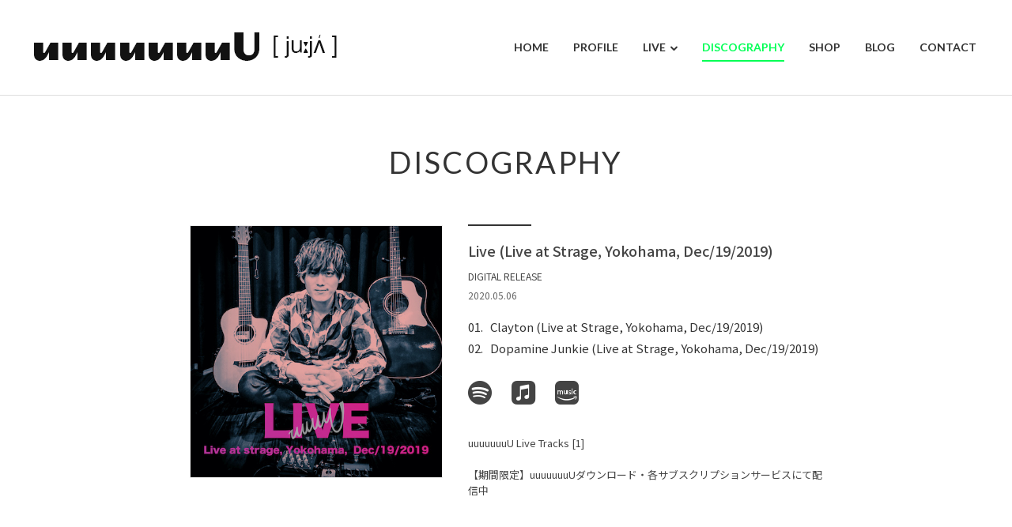

--- FILE ---
content_type: text/html; charset=UTF-8
request_url: https://www.uuuuuuuu-u8.com/discography/live-live-at-strage-yokohama-dec-19-2019/
body_size: 5343
content:
<!DOCTYPE HTML>
<html lang="ja">

<head>
	<meta charset="utf-8">
	<meta name="viewport" content="width=device-width, initial-scale=1">
	<meta name="format-detection" content="telephone=no">
	<meta name="robots" content="index, follow">

	<!-- SEO -->
	<meta name="description" content="シンガーソングライター uuuuuuuUのオフィシャルウェブサイト">

	<!-- OGP -->
	<meta property="og:locale" content="ja_JP">
		<meta property="og:title" content="Live (Live at Strage, Yokohama, Dec/19/2019)">
	<meta property="og:type" content="article">
	<meta property="og:description" content="シンガーソングライター uuuuuuuUのオフィシャルウェブサイト">
	<meta property="og:url" content="">
	<meta property="og:site_name" content="uuuuuuuU OFFICIAL SITE">
			<meta property="og:image" content="https://www.uuuuuuuu-u8.com/wp-content/uploads/2020/04/ウェブサイト_アイキャッチ.jpg">
		<meta property="og:image:secure_url" content="https://www.uuuuuuuu-u8.com/wp-content/uploads/2020/04/ウェブサイト_アイキャッチ.jpg">
		<meta property="og:image:width" content="1200">
<meta property="og:image:height" content="630">
	
	<!-- Twitter Cards -->
	<meta name="twitter:card" content="summary_large_image">
	<meta name="twitter:title" content="Live (Live at Strage, Yokohama, Dec/19/2019)">
	<meta name="twitter:description" content="シンガーソングライター uuuuuuuUのオフィシャルウェブサイト">
	<meta name="twitter:image" content="https://www.uuuuuuuu-u8.com/wp-content/uploads/2020/04/ウェブサイト_アイキャッチ.jpg">

	<!-- アイコン類 -->
	<link rel="apple-touch-icon" href="https://www.uuuuuuuu-u8.com/wp-content/uploads/2020/02/U8ファビコンアップルタッチ-1.png">
<link rel="icon" href="https://www.uuuuuuuu-u8.com/wp-content/uploads/2020/02/favicon.ico" type="image/x-icon">

	<!-- スタイル読み込み -->
	<link rel="stylesheet" href="https://www.uuuuuuuu-u8.com/wp-content/themes/zousanrecordspro-child/style.css">
	<link rel="stylesheet" type="text/css" href="https://www.uuuuuuuu-u8.com/wp-content/themes/zousanrecordspro/css/common/reset.css" media="all"><link rel="stylesheet" type="text/css" href="https://www.uuuuuuuu-u8.com/wp-content/themes/zousanrecordspro/css/common/base.css" media="all"><link rel="stylesheet" type="text/css" href="https://www.uuuuuuuu-u8.com/wp-content/themes/zousanrecordspro/css/common/contents.css" media="all"><link rel="stylesheet" type="text/css" href="https://www.uuuuuuuu-u8.com/wp-content/themes/zousanrecordspro/css/lib/jquery.colorbox_02.css" media="all"><link rel="stylesheet" type="text/css" href="https://www.uuuuuuuu-u8.com/wp-content/themes/zousanrecordspro/css/discography.css" media="all">
	<style>
		:root {
			--link_color: #00ff55;
		}

		#footer_wrap {
			background: #00ff550F !important;
		}

		#backgroundcolor .top_area:nth-child(even) {
			background: #00ff5508 !important;
		}
	</style>

		<title>Live (Live at Strage, Yokohama, Dec/19/2019) | uuuuuuuU OFFICIAL SITE</title>
<meta name='robots' content='max-image-preview:large' />
	<style>img:is([sizes="auto" i], [sizes^="auto," i]) { contain-intrinsic-size: 3000px 1500px }</style>
	<link rel='stylesheet' id='wp-block-library-css' href='https://www.uuuuuuuu-u8.com/wp-includes/css/dist/block-library/style.min.css?ver=6.8.3' type='text/css' media='all' />
<style id='classic-theme-styles-inline-css' type='text/css'>
/*! This file is auto-generated */
.wp-block-button__link{color:#fff;background-color:#32373c;border-radius:9999px;box-shadow:none;text-decoration:none;padding:calc(.667em + 2px) calc(1.333em + 2px);font-size:1.125em}.wp-block-file__button{background:#32373c;color:#fff;text-decoration:none}
</style>
<style id='global-styles-inline-css' type='text/css'>
:root{--wp--preset--aspect-ratio--square: 1;--wp--preset--aspect-ratio--4-3: 4/3;--wp--preset--aspect-ratio--3-4: 3/4;--wp--preset--aspect-ratio--3-2: 3/2;--wp--preset--aspect-ratio--2-3: 2/3;--wp--preset--aspect-ratio--16-9: 16/9;--wp--preset--aspect-ratio--9-16: 9/16;--wp--preset--color--black: #000000;--wp--preset--color--cyan-bluish-gray: #abb8c3;--wp--preset--color--white: #ffffff;--wp--preset--color--pale-pink: #f78da7;--wp--preset--color--vivid-red: #cf2e2e;--wp--preset--color--luminous-vivid-orange: #ff6900;--wp--preset--color--luminous-vivid-amber: #fcb900;--wp--preset--color--light-green-cyan: #7bdcb5;--wp--preset--color--vivid-green-cyan: #00d084;--wp--preset--color--pale-cyan-blue: #8ed1fc;--wp--preset--color--vivid-cyan-blue: #0693e3;--wp--preset--color--vivid-purple: #9b51e0;--wp--preset--gradient--vivid-cyan-blue-to-vivid-purple: linear-gradient(135deg,rgba(6,147,227,1) 0%,rgb(155,81,224) 100%);--wp--preset--gradient--light-green-cyan-to-vivid-green-cyan: linear-gradient(135deg,rgb(122,220,180) 0%,rgb(0,208,130) 100%);--wp--preset--gradient--luminous-vivid-amber-to-luminous-vivid-orange: linear-gradient(135deg,rgba(252,185,0,1) 0%,rgba(255,105,0,1) 100%);--wp--preset--gradient--luminous-vivid-orange-to-vivid-red: linear-gradient(135deg,rgba(255,105,0,1) 0%,rgb(207,46,46) 100%);--wp--preset--gradient--very-light-gray-to-cyan-bluish-gray: linear-gradient(135deg,rgb(238,238,238) 0%,rgb(169,184,195) 100%);--wp--preset--gradient--cool-to-warm-spectrum: linear-gradient(135deg,rgb(74,234,220) 0%,rgb(151,120,209) 20%,rgb(207,42,186) 40%,rgb(238,44,130) 60%,rgb(251,105,98) 80%,rgb(254,248,76) 100%);--wp--preset--gradient--blush-light-purple: linear-gradient(135deg,rgb(255,206,236) 0%,rgb(152,150,240) 100%);--wp--preset--gradient--blush-bordeaux: linear-gradient(135deg,rgb(254,205,165) 0%,rgb(254,45,45) 50%,rgb(107,0,62) 100%);--wp--preset--gradient--luminous-dusk: linear-gradient(135deg,rgb(255,203,112) 0%,rgb(199,81,192) 50%,rgb(65,88,208) 100%);--wp--preset--gradient--pale-ocean: linear-gradient(135deg,rgb(255,245,203) 0%,rgb(182,227,212) 50%,rgb(51,167,181) 100%);--wp--preset--gradient--electric-grass: linear-gradient(135deg,rgb(202,248,128) 0%,rgb(113,206,126) 100%);--wp--preset--gradient--midnight: linear-gradient(135deg,rgb(2,3,129) 0%,rgb(40,116,252) 100%);--wp--preset--font-size--small: 13px;--wp--preset--font-size--medium: 20px;--wp--preset--font-size--large: 36px;--wp--preset--font-size--x-large: 42px;--wp--preset--spacing--20: 0.44rem;--wp--preset--spacing--30: 0.67rem;--wp--preset--spacing--40: 1rem;--wp--preset--spacing--50: 1.5rem;--wp--preset--spacing--60: 2.25rem;--wp--preset--spacing--70: 3.38rem;--wp--preset--spacing--80: 5.06rem;--wp--preset--shadow--natural: 6px 6px 9px rgba(0, 0, 0, 0.2);--wp--preset--shadow--deep: 12px 12px 50px rgba(0, 0, 0, 0.4);--wp--preset--shadow--sharp: 6px 6px 0px rgba(0, 0, 0, 0.2);--wp--preset--shadow--outlined: 6px 6px 0px -3px rgba(255, 255, 255, 1), 6px 6px rgba(0, 0, 0, 1);--wp--preset--shadow--crisp: 6px 6px 0px rgba(0, 0, 0, 1);}:where(.is-layout-flex){gap: 0.5em;}:where(.is-layout-grid){gap: 0.5em;}body .is-layout-flex{display: flex;}.is-layout-flex{flex-wrap: wrap;align-items: center;}.is-layout-flex > :is(*, div){margin: 0;}body .is-layout-grid{display: grid;}.is-layout-grid > :is(*, div){margin: 0;}:where(.wp-block-columns.is-layout-flex){gap: 2em;}:where(.wp-block-columns.is-layout-grid){gap: 2em;}:where(.wp-block-post-template.is-layout-flex){gap: 1.25em;}:where(.wp-block-post-template.is-layout-grid){gap: 1.25em;}.has-black-color{color: var(--wp--preset--color--black) !important;}.has-cyan-bluish-gray-color{color: var(--wp--preset--color--cyan-bluish-gray) !important;}.has-white-color{color: var(--wp--preset--color--white) !important;}.has-pale-pink-color{color: var(--wp--preset--color--pale-pink) !important;}.has-vivid-red-color{color: var(--wp--preset--color--vivid-red) !important;}.has-luminous-vivid-orange-color{color: var(--wp--preset--color--luminous-vivid-orange) !important;}.has-luminous-vivid-amber-color{color: var(--wp--preset--color--luminous-vivid-amber) !important;}.has-light-green-cyan-color{color: var(--wp--preset--color--light-green-cyan) !important;}.has-vivid-green-cyan-color{color: var(--wp--preset--color--vivid-green-cyan) !important;}.has-pale-cyan-blue-color{color: var(--wp--preset--color--pale-cyan-blue) !important;}.has-vivid-cyan-blue-color{color: var(--wp--preset--color--vivid-cyan-blue) !important;}.has-vivid-purple-color{color: var(--wp--preset--color--vivid-purple) !important;}.has-black-background-color{background-color: var(--wp--preset--color--black) !important;}.has-cyan-bluish-gray-background-color{background-color: var(--wp--preset--color--cyan-bluish-gray) !important;}.has-white-background-color{background-color: var(--wp--preset--color--white) !important;}.has-pale-pink-background-color{background-color: var(--wp--preset--color--pale-pink) !important;}.has-vivid-red-background-color{background-color: var(--wp--preset--color--vivid-red) !important;}.has-luminous-vivid-orange-background-color{background-color: var(--wp--preset--color--luminous-vivid-orange) !important;}.has-luminous-vivid-amber-background-color{background-color: var(--wp--preset--color--luminous-vivid-amber) !important;}.has-light-green-cyan-background-color{background-color: var(--wp--preset--color--light-green-cyan) !important;}.has-vivid-green-cyan-background-color{background-color: var(--wp--preset--color--vivid-green-cyan) !important;}.has-pale-cyan-blue-background-color{background-color: var(--wp--preset--color--pale-cyan-blue) !important;}.has-vivid-cyan-blue-background-color{background-color: var(--wp--preset--color--vivid-cyan-blue) !important;}.has-vivid-purple-background-color{background-color: var(--wp--preset--color--vivid-purple) !important;}.has-black-border-color{border-color: var(--wp--preset--color--black) !important;}.has-cyan-bluish-gray-border-color{border-color: var(--wp--preset--color--cyan-bluish-gray) !important;}.has-white-border-color{border-color: var(--wp--preset--color--white) !important;}.has-pale-pink-border-color{border-color: var(--wp--preset--color--pale-pink) !important;}.has-vivid-red-border-color{border-color: var(--wp--preset--color--vivid-red) !important;}.has-luminous-vivid-orange-border-color{border-color: var(--wp--preset--color--luminous-vivid-orange) !important;}.has-luminous-vivid-amber-border-color{border-color: var(--wp--preset--color--luminous-vivid-amber) !important;}.has-light-green-cyan-border-color{border-color: var(--wp--preset--color--light-green-cyan) !important;}.has-vivid-green-cyan-border-color{border-color: var(--wp--preset--color--vivid-green-cyan) !important;}.has-pale-cyan-blue-border-color{border-color: var(--wp--preset--color--pale-cyan-blue) !important;}.has-vivid-cyan-blue-border-color{border-color: var(--wp--preset--color--vivid-cyan-blue) !important;}.has-vivid-purple-border-color{border-color: var(--wp--preset--color--vivid-purple) !important;}.has-vivid-cyan-blue-to-vivid-purple-gradient-background{background: var(--wp--preset--gradient--vivid-cyan-blue-to-vivid-purple) !important;}.has-light-green-cyan-to-vivid-green-cyan-gradient-background{background: var(--wp--preset--gradient--light-green-cyan-to-vivid-green-cyan) !important;}.has-luminous-vivid-amber-to-luminous-vivid-orange-gradient-background{background: var(--wp--preset--gradient--luminous-vivid-amber-to-luminous-vivid-orange) !important;}.has-luminous-vivid-orange-to-vivid-red-gradient-background{background: var(--wp--preset--gradient--luminous-vivid-orange-to-vivid-red) !important;}.has-very-light-gray-to-cyan-bluish-gray-gradient-background{background: var(--wp--preset--gradient--very-light-gray-to-cyan-bluish-gray) !important;}.has-cool-to-warm-spectrum-gradient-background{background: var(--wp--preset--gradient--cool-to-warm-spectrum) !important;}.has-blush-light-purple-gradient-background{background: var(--wp--preset--gradient--blush-light-purple) !important;}.has-blush-bordeaux-gradient-background{background: var(--wp--preset--gradient--blush-bordeaux) !important;}.has-luminous-dusk-gradient-background{background: var(--wp--preset--gradient--luminous-dusk) !important;}.has-pale-ocean-gradient-background{background: var(--wp--preset--gradient--pale-ocean) !important;}.has-electric-grass-gradient-background{background: var(--wp--preset--gradient--electric-grass) !important;}.has-midnight-gradient-background{background: var(--wp--preset--gradient--midnight) !important;}.has-small-font-size{font-size: var(--wp--preset--font-size--small) !important;}.has-medium-font-size{font-size: var(--wp--preset--font-size--medium) !important;}.has-large-font-size{font-size: var(--wp--preset--font-size--large) !important;}.has-x-large-font-size{font-size: var(--wp--preset--font-size--x-large) !important;}
:where(.wp-block-post-template.is-layout-flex){gap: 1.25em;}:where(.wp-block-post-template.is-layout-grid){gap: 1.25em;}
:where(.wp-block-columns.is-layout-flex){gap: 2em;}:where(.wp-block-columns.is-layout-grid){gap: 2em;}
:root :where(.wp-block-pullquote){font-size: 1.5em;line-height: 1.6;}
</style>
<link rel='stylesheet' id='parent-style-css' href='https://www.uuuuuuuu-u8.com/wp-content/themes/zousanrecordspro/style.css?ver=6.8.3' type='text/css' media='all' />
<link rel='stylesheet' id='child-style-css' href='https://www.uuuuuuuu-u8.com/wp-content/themes/zousanrecordspro-child/style.css?ver=6.8.3' type='text/css' media='all' />
<link rel='stylesheet' id='wp-pagenavi-css' href='https://www.uuuuuuuu-u8.com/wp-content/plugins/wp-pagenavi/pagenavi-css.css?ver=2.70' type='text/css' media='all' />
<link rel="canonical" href="https://www.uuuuuuuu-u8.com/discography/live-live-at-strage-yokohama-dec-19-2019/">
<link rel="icon" href="https://www.uuuuuuuu-u8.com/wp-content/uploads/2020/02/cropped-U8ファビコンアップルタッチ-1-32x32.png" sizes="32x32" />
<link rel="icon" href="https://www.uuuuuuuu-u8.com/wp-content/uploads/2020/02/cropped-U8ファビコンアップルタッチ-1-192x192.png" sizes="192x192" />
<link rel="apple-touch-icon" href="https://www.uuuuuuuu-u8.com/wp-content/uploads/2020/02/cropped-U8ファビコンアップルタッチ-1-180x180.png" />
<meta name="msapplication-TileImage" content="https://www.uuuuuuuu-u8.com/wp-content/uploads/2020/02/cropped-U8ファビコンアップルタッチ-1-270x270.png" />
</head>

<body>
	<div class="container">
		<header id="header_wrap">
			<div id="header">
				<div id="logo_set">
					<h1 id="logo"><a href="https://www.uuuuuuuu-u8.com/"><img src="https://www.uuuuuuuu-u8.com/wp-content/uploads/2020/02/U8ウェブサイトTOPアートボード-2-のコピー.png" alt="uuuuuuuU OFFICIAL SITE"></a></h1>
				</div>
				<p id="gnav_btn" class="menu"><span></span><span></span><span></span></p>
				<nav id="gnav">
					<ul id="gnav_list" class="link_color">
						<li id="menu-item-25" class="menu-item menu-item-type-custom menu-item-object-custom menu-item-home menu-item-25"><a href="https://www.uuuuuuuu-u8.com/"><span>HOME</span></a></li>
<li id="menu-item-117" class="menu-item menu-item-type-post_type menu-item-object-page menu-item-117"><a href="https://www.uuuuuuuu-u8.com/about/"><span>PROFILE</span></a></li>
<li id="menu-item-22" class="menu-item menu-item-type-custom menu-item-object-custom menu-item-has-children menu-item-22"><a href="https://www.uuuuuuuu-u8.com/live/"><span>LIVE</span></a>
<ul class="sub-menu">
	<li id="menu-item-952" class="menu-item menu-item-type-post_type menu-item-object-page menu-item-952"><a href="https://www.uuuuuuuu-u8.com/pastlive/"><span>PAST LIVE</span></a></li>
</ul>
</li>
<li id="menu-item-24" class="menu-item menu-item-type-custom menu-item-object-custom menu-item-24"><a href="https://www.uuuuuuuu-u8.com/discography/"><span>DISCOGRAPHY</span></a></li>
<li id="menu-item-551" class="menu-item menu-item-type-custom menu-item-object-custom menu-item-551"><a href="https://tanakayuya.thebase.in"><span>SHOP</span></a></li>
<li id="menu-item-664" class="menu-item menu-item-type-custom menu-item-object-custom menu-item-664"><a href="https://note.com/u8blog/"><span>BLOG</span></a></li>
<li id="menu-item-1061" class="menu-item menu-item-type-custom menu-item-object-custom menu-item-1061"><a href="https://www.uuuuuuuu-u8.com/contact/"><span>CONTACT</span></a></li>
					</ul>
					<ul class="sns_icon display_none_pc">
						<li><a href="https://www.instagram.com/u8_0220" target="_blank" rel="noopener"><i class="icon icon-instagram"></i></a></li><li><a href="https://x.com/yy_tnk" target="_blank" rel="noopener"><i class="icon icon-twitter"></i></a></li><li><a href="https://www.youtube.com/channel/UCfSwzb7jGp4CSCeLn0gaEog" target="_blank" rel="noopener"><i class="icon icon-youtube"></i></a></li><li><a href="https://open.spotify.com/artist/4X3DcFfLzEtFvcjZgpCNea" target="_blank" rel="noopener"><i class="icon icon-spotify"></i></a></li>					</ul>
				</nav>
			</div>
		</header><div id="contents_wrap">
	<div id="discography_single_contents" class="contents fadein">
		<section class="area">
			<div class="hgroup">
				<h1 class="heading01">DISCOGRAPHY</h1>
			</div>
			<div id="disco_box" class="box w800">
				<div class="part disco_part">
					<div class="image_texts_pc image_texts_tb">
						<div class="image_cont">
															<p class="pic"><img src="https://www.uuuuuuuu-u8.com/wp-content/uploads/2020/05/DEMO-LIVEMIX_JAKE-1.jpg" alt="Live (Live at Strage, Yokohama, Dec/19/2019)"></p>
													</div>
						<div class="texts_cont">
							<h3 class="heading03">Live (Live at Strage, Yokohama, Dec/19/2019)</h3>
															<p class="product_num">DIGITAL RELEASE</p>
																						<p class="product_date">2020.05.06</p>
																					<div class="texts">
								<ol>
																														<li>
												Clayton (Live at Strage, Yokohama, Dec/19/2019)																																			</li>
																					<li>
												Dopamine Junkie (Live at Strage, Yokohama, Dec/19/2019)																																			</li>
																											</ol>
							</div>
																																		<div class="disco_streaming">
											<ul class="icon_ul">
																																					<li><a href="https://open.spotify.com/album/2jZ6ip1TKiHcKCc0EojdtH?si=9P7zg0EgShGD-3qYgcpViA" target="_blank"><i class="icon icon-spotify"></i></a></li>
																																					<li><a href="https://music.apple.com/jp/album/live-live-at-strage-yokohama-dec-19-2019-single/1511684436" target="_blank"><i class="icon icon-applemusic"></i></a></li>
																																					<li><a href="https://music.amazon.co.jp/albums/B0882RQT24?ref=dm_sh_CERitvUAs4sPCd3fKeXCnW3fq" target="_blank"><i class="icon icon-amazonmusic"></i></a></li>
																							</ul>
										</div>
																																							<div class="disco_sup link_color">
									<p class="text">uuuuuuuU Live Tracks [1]<br />
<br />
【期間限定】uuuuuuuUダウンロード・各サブスクリプションサービスにて配信中</p>
								</div>
																				</div>
					</div>
				</div>
				<div class="part">
					<p><a href="javascript:history.back();" class="button btn_modoru"><span><i class="icon icon-arrow_left"></i>BACK</span></a></p>
				</div>
			</div>
		</section>
	</div>
</div>
<footer id="footer_wrap">
				<div id="sns_wrap">
			<ul class="sns_icon">
				<li><a href="https://www.instagram.com/u8_0220" target="_blank"  rel="noopener"><i class="icon icon-instagram"></i></a></li><li><a href="https://x.com/yy_tnk" target="_blank"  rel="noopener"><i class="icon icon-x"></i></a></li><li><a href="https://www.youtube.com/channel/UCfSwzb7jGp4CSCeLn0gaEog" target="_blank"  rel="noopener"><i class="icon icon-youtube"></i></a></li><li><a href="https://open.spotify.com/artist/4X3DcFfLzEtFvcjZgpCNea" target="_blank"  rel="noopener"><i class="icon icon-spotify"></i></a></li>			</ul>
		</div>
	
			<nav id="footer_nav">
			<ul class="footer_menu_ul link_color">
				<li class="menu-item menu-item-type-custom menu-item-object-custom menu-item-home menu-item-25"><a href="https://www.uuuuuuuu-u8.com/"><span>HOME</span></a></li>
<li class="menu-item menu-item-type-post_type menu-item-object-page menu-item-117"><a href="https://www.uuuuuuuu-u8.com/about/"><span>PROFILE</span></a></li>
<li class="menu-item menu-item-type-custom menu-item-object-custom menu-item-has-children menu-item-22"><a href="https://www.uuuuuuuu-u8.com/live/"><span>LIVE</span></a>
<ul class="sub-menu">
	<li class="menu-item menu-item-type-post_type menu-item-object-page menu-item-952"><a href="https://www.uuuuuuuu-u8.com/pastlive/"><span>PAST LIVE</span></a></li>
</ul>
</li>
<li class="menu-item menu-item-type-custom menu-item-object-custom menu-item-24"><a href="https://www.uuuuuuuu-u8.com/discography/"><span>DISCOGRAPHY</span></a></li>
<li class="menu-item menu-item-type-custom menu-item-object-custom menu-item-551"><a href="https://tanakayuya.thebase.in"><span>SHOP</span></a></li>
<li class="menu-item menu-item-type-custom menu-item-object-custom menu-item-664"><a href="https://note.com/u8blog/"><span>BLOG</span></a></li>
<li class="menu-item menu-item-type-custom menu-item-object-custom menu-item-1061"><a href="https://www.uuuuuuuu-u8.com/contact/"><span>CONTACT</span></a></li>
			</ul>
		</nav>
	
	<div id="copyright_wrap">
		<p id="copyright"><small>© 2020 uuuuuuuU</small></p>
	</div>
	<div id="pagetop"><a href=".header" class="button"><span class="icon icon-arrow-to-top"></span></a></div>
</footer>
<script type="speculationrules">
{"prefetch":[{"source":"document","where":{"and":[{"href_matches":"\/*"},{"not":{"href_matches":["\/wp-*.php","\/wp-admin\/*","\/wp-content\/uploads\/*","\/wp-content\/*","\/wp-content\/plugins\/*","\/wp-content\/themes\/zousanrecordspro-child\/*","\/wp-content\/themes\/zousanrecordspro\/*","\/*\\?(.+)"]}},{"not":{"selector_matches":"a[rel~=\"nofollow\"]"}},{"not":{"selector_matches":".no-prefetch, .no-prefetch a"}}]},"eagerness":"conservative"}]}
</script>
<script type="text/javascript" src="https://www.google.com/recaptcha/api.js?render=6LfeNGcmAAAAAGetGCQhg1ATOVGyAmumdZv7xcCk&amp;ver=3.0" id="google-recaptcha-js"></script>
<script type="text/javascript" src="https://www.uuuuuuuu-u8.com/wp-includes/js/dist/vendor/wp-polyfill.min.js?ver=3.15.0" id="wp-polyfill-js"></script>
<script type="text/javascript" id="wpcf7-recaptcha-js-before">
/* <![CDATA[ */
var wpcf7_recaptcha = {
    "sitekey": "6LfeNGcmAAAAAGetGCQhg1ATOVGyAmumdZv7xcCk",
    "actions": {
        "homepage": "homepage",
        "contactform": "contactform"
    }
};
/* ]]> */
</script>
<script type="text/javascript" src="https://www.uuuuuuuu-u8.com/wp-content/plugins/contact-form-7/modules/recaptcha/index.js?ver=6.1" id="wpcf7-recaptcha-js"></script>
</div>
<script src="https://ajax.googleapis.com/ajax/libs/jquery/3.4.1/jquery.min.js"></script>
<script src="https://www.uuuuuuuu-u8.com/wp-content/themes/zousanrecordspro/js/lib.js" charset="utf-8"></script>
<script src="https://www.uuuuuuuu-u8.com/wp-content/themes/zousanrecordspro/js/frame.js" charset="utf-8"></script>
<script src="https://www.uuuuuuuu-u8.com/wp-content/themes/zousanrecordspro/js/base.js" charset="utf-8"></script>
<script src="https://www.uuuuuuuu-u8.com/wp-content/themes/zousanrecordspro/js/jquery.colorbox.js" charset="utf-8"></script><script src="https://www.uuuuuuuu-u8.com/wp-content/themes/zousanrecordspro/js/discography.js" charset="utf-8"></script></body>

</html>

--- FILE ---
content_type: text/html; charset=utf-8
request_url: https://www.google.com/recaptcha/api2/anchor?ar=1&k=6LfeNGcmAAAAAGetGCQhg1ATOVGyAmumdZv7xcCk&co=aHR0cHM6Ly93d3cudXV1dXV1dXUtdTguY29tOjQ0Mw..&hl=en&v=PoyoqOPhxBO7pBk68S4YbpHZ&size=invisible&anchor-ms=20000&execute-ms=30000&cb=5q7oh7vl76zy
body_size: 48750
content:
<!DOCTYPE HTML><html dir="ltr" lang="en"><head><meta http-equiv="Content-Type" content="text/html; charset=UTF-8">
<meta http-equiv="X-UA-Compatible" content="IE=edge">
<title>reCAPTCHA</title>
<style type="text/css">
/* cyrillic-ext */
@font-face {
  font-family: 'Roboto';
  font-style: normal;
  font-weight: 400;
  font-stretch: 100%;
  src: url(//fonts.gstatic.com/s/roboto/v48/KFO7CnqEu92Fr1ME7kSn66aGLdTylUAMa3GUBHMdazTgWw.woff2) format('woff2');
  unicode-range: U+0460-052F, U+1C80-1C8A, U+20B4, U+2DE0-2DFF, U+A640-A69F, U+FE2E-FE2F;
}
/* cyrillic */
@font-face {
  font-family: 'Roboto';
  font-style: normal;
  font-weight: 400;
  font-stretch: 100%;
  src: url(//fonts.gstatic.com/s/roboto/v48/KFO7CnqEu92Fr1ME7kSn66aGLdTylUAMa3iUBHMdazTgWw.woff2) format('woff2');
  unicode-range: U+0301, U+0400-045F, U+0490-0491, U+04B0-04B1, U+2116;
}
/* greek-ext */
@font-face {
  font-family: 'Roboto';
  font-style: normal;
  font-weight: 400;
  font-stretch: 100%;
  src: url(//fonts.gstatic.com/s/roboto/v48/KFO7CnqEu92Fr1ME7kSn66aGLdTylUAMa3CUBHMdazTgWw.woff2) format('woff2');
  unicode-range: U+1F00-1FFF;
}
/* greek */
@font-face {
  font-family: 'Roboto';
  font-style: normal;
  font-weight: 400;
  font-stretch: 100%;
  src: url(//fonts.gstatic.com/s/roboto/v48/KFO7CnqEu92Fr1ME7kSn66aGLdTylUAMa3-UBHMdazTgWw.woff2) format('woff2');
  unicode-range: U+0370-0377, U+037A-037F, U+0384-038A, U+038C, U+038E-03A1, U+03A3-03FF;
}
/* math */
@font-face {
  font-family: 'Roboto';
  font-style: normal;
  font-weight: 400;
  font-stretch: 100%;
  src: url(//fonts.gstatic.com/s/roboto/v48/KFO7CnqEu92Fr1ME7kSn66aGLdTylUAMawCUBHMdazTgWw.woff2) format('woff2');
  unicode-range: U+0302-0303, U+0305, U+0307-0308, U+0310, U+0312, U+0315, U+031A, U+0326-0327, U+032C, U+032F-0330, U+0332-0333, U+0338, U+033A, U+0346, U+034D, U+0391-03A1, U+03A3-03A9, U+03B1-03C9, U+03D1, U+03D5-03D6, U+03F0-03F1, U+03F4-03F5, U+2016-2017, U+2034-2038, U+203C, U+2040, U+2043, U+2047, U+2050, U+2057, U+205F, U+2070-2071, U+2074-208E, U+2090-209C, U+20D0-20DC, U+20E1, U+20E5-20EF, U+2100-2112, U+2114-2115, U+2117-2121, U+2123-214F, U+2190, U+2192, U+2194-21AE, U+21B0-21E5, U+21F1-21F2, U+21F4-2211, U+2213-2214, U+2216-22FF, U+2308-230B, U+2310, U+2319, U+231C-2321, U+2336-237A, U+237C, U+2395, U+239B-23B7, U+23D0, U+23DC-23E1, U+2474-2475, U+25AF, U+25B3, U+25B7, U+25BD, U+25C1, U+25CA, U+25CC, U+25FB, U+266D-266F, U+27C0-27FF, U+2900-2AFF, U+2B0E-2B11, U+2B30-2B4C, U+2BFE, U+3030, U+FF5B, U+FF5D, U+1D400-1D7FF, U+1EE00-1EEFF;
}
/* symbols */
@font-face {
  font-family: 'Roboto';
  font-style: normal;
  font-weight: 400;
  font-stretch: 100%;
  src: url(//fonts.gstatic.com/s/roboto/v48/KFO7CnqEu92Fr1ME7kSn66aGLdTylUAMaxKUBHMdazTgWw.woff2) format('woff2');
  unicode-range: U+0001-000C, U+000E-001F, U+007F-009F, U+20DD-20E0, U+20E2-20E4, U+2150-218F, U+2190, U+2192, U+2194-2199, U+21AF, U+21E6-21F0, U+21F3, U+2218-2219, U+2299, U+22C4-22C6, U+2300-243F, U+2440-244A, U+2460-24FF, U+25A0-27BF, U+2800-28FF, U+2921-2922, U+2981, U+29BF, U+29EB, U+2B00-2BFF, U+4DC0-4DFF, U+FFF9-FFFB, U+10140-1018E, U+10190-1019C, U+101A0, U+101D0-101FD, U+102E0-102FB, U+10E60-10E7E, U+1D2C0-1D2D3, U+1D2E0-1D37F, U+1F000-1F0FF, U+1F100-1F1AD, U+1F1E6-1F1FF, U+1F30D-1F30F, U+1F315, U+1F31C, U+1F31E, U+1F320-1F32C, U+1F336, U+1F378, U+1F37D, U+1F382, U+1F393-1F39F, U+1F3A7-1F3A8, U+1F3AC-1F3AF, U+1F3C2, U+1F3C4-1F3C6, U+1F3CA-1F3CE, U+1F3D4-1F3E0, U+1F3ED, U+1F3F1-1F3F3, U+1F3F5-1F3F7, U+1F408, U+1F415, U+1F41F, U+1F426, U+1F43F, U+1F441-1F442, U+1F444, U+1F446-1F449, U+1F44C-1F44E, U+1F453, U+1F46A, U+1F47D, U+1F4A3, U+1F4B0, U+1F4B3, U+1F4B9, U+1F4BB, U+1F4BF, U+1F4C8-1F4CB, U+1F4D6, U+1F4DA, U+1F4DF, U+1F4E3-1F4E6, U+1F4EA-1F4ED, U+1F4F7, U+1F4F9-1F4FB, U+1F4FD-1F4FE, U+1F503, U+1F507-1F50B, U+1F50D, U+1F512-1F513, U+1F53E-1F54A, U+1F54F-1F5FA, U+1F610, U+1F650-1F67F, U+1F687, U+1F68D, U+1F691, U+1F694, U+1F698, U+1F6AD, U+1F6B2, U+1F6B9-1F6BA, U+1F6BC, U+1F6C6-1F6CF, U+1F6D3-1F6D7, U+1F6E0-1F6EA, U+1F6F0-1F6F3, U+1F6F7-1F6FC, U+1F700-1F7FF, U+1F800-1F80B, U+1F810-1F847, U+1F850-1F859, U+1F860-1F887, U+1F890-1F8AD, U+1F8B0-1F8BB, U+1F8C0-1F8C1, U+1F900-1F90B, U+1F93B, U+1F946, U+1F984, U+1F996, U+1F9E9, U+1FA00-1FA6F, U+1FA70-1FA7C, U+1FA80-1FA89, U+1FA8F-1FAC6, U+1FACE-1FADC, U+1FADF-1FAE9, U+1FAF0-1FAF8, U+1FB00-1FBFF;
}
/* vietnamese */
@font-face {
  font-family: 'Roboto';
  font-style: normal;
  font-weight: 400;
  font-stretch: 100%;
  src: url(//fonts.gstatic.com/s/roboto/v48/KFO7CnqEu92Fr1ME7kSn66aGLdTylUAMa3OUBHMdazTgWw.woff2) format('woff2');
  unicode-range: U+0102-0103, U+0110-0111, U+0128-0129, U+0168-0169, U+01A0-01A1, U+01AF-01B0, U+0300-0301, U+0303-0304, U+0308-0309, U+0323, U+0329, U+1EA0-1EF9, U+20AB;
}
/* latin-ext */
@font-face {
  font-family: 'Roboto';
  font-style: normal;
  font-weight: 400;
  font-stretch: 100%;
  src: url(//fonts.gstatic.com/s/roboto/v48/KFO7CnqEu92Fr1ME7kSn66aGLdTylUAMa3KUBHMdazTgWw.woff2) format('woff2');
  unicode-range: U+0100-02BA, U+02BD-02C5, U+02C7-02CC, U+02CE-02D7, U+02DD-02FF, U+0304, U+0308, U+0329, U+1D00-1DBF, U+1E00-1E9F, U+1EF2-1EFF, U+2020, U+20A0-20AB, U+20AD-20C0, U+2113, U+2C60-2C7F, U+A720-A7FF;
}
/* latin */
@font-face {
  font-family: 'Roboto';
  font-style: normal;
  font-weight: 400;
  font-stretch: 100%;
  src: url(//fonts.gstatic.com/s/roboto/v48/KFO7CnqEu92Fr1ME7kSn66aGLdTylUAMa3yUBHMdazQ.woff2) format('woff2');
  unicode-range: U+0000-00FF, U+0131, U+0152-0153, U+02BB-02BC, U+02C6, U+02DA, U+02DC, U+0304, U+0308, U+0329, U+2000-206F, U+20AC, U+2122, U+2191, U+2193, U+2212, U+2215, U+FEFF, U+FFFD;
}
/* cyrillic-ext */
@font-face {
  font-family: 'Roboto';
  font-style: normal;
  font-weight: 500;
  font-stretch: 100%;
  src: url(//fonts.gstatic.com/s/roboto/v48/KFO7CnqEu92Fr1ME7kSn66aGLdTylUAMa3GUBHMdazTgWw.woff2) format('woff2');
  unicode-range: U+0460-052F, U+1C80-1C8A, U+20B4, U+2DE0-2DFF, U+A640-A69F, U+FE2E-FE2F;
}
/* cyrillic */
@font-face {
  font-family: 'Roboto';
  font-style: normal;
  font-weight: 500;
  font-stretch: 100%;
  src: url(//fonts.gstatic.com/s/roboto/v48/KFO7CnqEu92Fr1ME7kSn66aGLdTylUAMa3iUBHMdazTgWw.woff2) format('woff2');
  unicode-range: U+0301, U+0400-045F, U+0490-0491, U+04B0-04B1, U+2116;
}
/* greek-ext */
@font-face {
  font-family: 'Roboto';
  font-style: normal;
  font-weight: 500;
  font-stretch: 100%;
  src: url(//fonts.gstatic.com/s/roboto/v48/KFO7CnqEu92Fr1ME7kSn66aGLdTylUAMa3CUBHMdazTgWw.woff2) format('woff2');
  unicode-range: U+1F00-1FFF;
}
/* greek */
@font-face {
  font-family: 'Roboto';
  font-style: normal;
  font-weight: 500;
  font-stretch: 100%;
  src: url(//fonts.gstatic.com/s/roboto/v48/KFO7CnqEu92Fr1ME7kSn66aGLdTylUAMa3-UBHMdazTgWw.woff2) format('woff2');
  unicode-range: U+0370-0377, U+037A-037F, U+0384-038A, U+038C, U+038E-03A1, U+03A3-03FF;
}
/* math */
@font-face {
  font-family: 'Roboto';
  font-style: normal;
  font-weight: 500;
  font-stretch: 100%;
  src: url(//fonts.gstatic.com/s/roboto/v48/KFO7CnqEu92Fr1ME7kSn66aGLdTylUAMawCUBHMdazTgWw.woff2) format('woff2');
  unicode-range: U+0302-0303, U+0305, U+0307-0308, U+0310, U+0312, U+0315, U+031A, U+0326-0327, U+032C, U+032F-0330, U+0332-0333, U+0338, U+033A, U+0346, U+034D, U+0391-03A1, U+03A3-03A9, U+03B1-03C9, U+03D1, U+03D5-03D6, U+03F0-03F1, U+03F4-03F5, U+2016-2017, U+2034-2038, U+203C, U+2040, U+2043, U+2047, U+2050, U+2057, U+205F, U+2070-2071, U+2074-208E, U+2090-209C, U+20D0-20DC, U+20E1, U+20E5-20EF, U+2100-2112, U+2114-2115, U+2117-2121, U+2123-214F, U+2190, U+2192, U+2194-21AE, U+21B0-21E5, U+21F1-21F2, U+21F4-2211, U+2213-2214, U+2216-22FF, U+2308-230B, U+2310, U+2319, U+231C-2321, U+2336-237A, U+237C, U+2395, U+239B-23B7, U+23D0, U+23DC-23E1, U+2474-2475, U+25AF, U+25B3, U+25B7, U+25BD, U+25C1, U+25CA, U+25CC, U+25FB, U+266D-266F, U+27C0-27FF, U+2900-2AFF, U+2B0E-2B11, U+2B30-2B4C, U+2BFE, U+3030, U+FF5B, U+FF5D, U+1D400-1D7FF, U+1EE00-1EEFF;
}
/* symbols */
@font-face {
  font-family: 'Roboto';
  font-style: normal;
  font-weight: 500;
  font-stretch: 100%;
  src: url(//fonts.gstatic.com/s/roboto/v48/KFO7CnqEu92Fr1ME7kSn66aGLdTylUAMaxKUBHMdazTgWw.woff2) format('woff2');
  unicode-range: U+0001-000C, U+000E-001F, U+007F-009F, U+20DD-20E0, U+20E2-20E4, U+2150-218F, U+2190, U+2192, U+2194-2199, U+21AF, U+21E6-21F0, U+21F3, U+2218-2219, U+2299, U+22C4-22C6, U+2300-243F, U+2440-244A, U+2460-24FF, U+25A0-27BF, U+2800-28FF, U+2921-2922, U+2981, U+29BF, U+29EB, U+2B00-2BFF, U+4DC0-4DFF, U+FFF9-FFFB, U+10140-1018E, U+10190-1019C, U+101A0, U+101D0-101FD, U+102E0-102FB, U+10E60-10E7E, U+1D2C0-1D2D3, U+1D2E0-1D37F, U+1F000-1F0FF, U+1F100-1F1AD, U+1F1E6-1F1FF, U+1F30D-1F30F, U+1F315, U+1F31C, U+1F31E, U+1F320-1F32C, U+1F336, U+1F378, U+1F37D, U+1F382, U+1F393-1F39F, U+1F3A7-1F3A8, U+1F3AC-1F3AF, U+1F3C2, U+1F3C4-1F3C6, U+1F3CA-1F3CE, U+1F3D4-1F3E0, U+1F3ED, U+1F3F1-1F3F3, U+1F3F5-1F3F7, U+1F408, U+1F415, U+1F41F, U+1F426, U+1F43F, U+1F441-1F442, U+1F444, U+1F446-1F449, U+1F44C-1F44E, U+1F453, U+1F46A, U+1F47D, U+1F4A3, U+1F4B0, U+1F4B3, U+1F4B9, U+1F4BB, U+1F4BF, U+1F4C8-1F4CB, U+1F4D6, U+1F4DA, U+1F4DF, U+1F4E3-1F4E6, U+1F4EA-1F4ED, U+1F4F7, U+1F4F9-1F4FB, U+1F4FD-1F4FE, U+1F503, U+1F507-1F50B, U+1F50D, U+1F512-1F513, U+1F53E-1F54A, U+1F54F-1F5FA, U+1F610, U+1F650-1F67F, U+1F687, U+1F68D, U+1F691, U+1F694, U+1F698, U+1F6AD, U+1F6B2, U+1F6B9-1F6BA, U+1F6BC, U+1F6C6-1F6CF, U+1F6D3-1F6D7, U+1F6E0-1F6EA, U+1F6F0-1F6F3, U+1F6F7-1F6FC, U+1F700-1F7FF, U+1F800-1F80B, U+1F810-1F847, U+1F850-1F859, U+1F860-1F887, U+1F890-1F8AD, U+1F8B0-1F8BB, U+1F8C0-1F8C1, U+1F900-1F90B, U+1F93B, U+1F946, U+1F984, U+1F996, U+1F9E9, U+1FA00-1FA6F, U+1FA70-1FA7C, U+1FA80-1FA89, U+1FA8F-1FAC6, U+1FACE-1FADC, U+1FADF-1FAE9, U+1FAF0-1FAF8, U+1FB00-1FBFF;
}
/* vietnamese */
@font-face {
  font-family: 'Roboto';
  font-style: normal;
  font-weight: 500;
  font-stretch: 100%;
  src: url(//fonts.gstatic.com/s/roboto/v48/KFO7CnqEu92Fr1ME7kSn66aGLdTylUAMa3OUBHMdazTgWw.woff2) format('woff2');
  unicode-range: U+0102-0103, U+0110-0111, U+0128-0129, U+0168-0169, U+01A0-01A1, U+01AF-01B0, U+0300-0301, U+0303-0304, U+0308-0309, U+0323, U+0329, U+1EA0-1EF9, U+20AB;
}
/* latin-ext */
@font-face {
  font-family: 'Roboto';
  font-style: normal;
  font-weight: 500;
  font-stretch: 100%;
  src: url(//fonts.gstatic.com/s/roboto/v48/KFO7CnqEu92Fr1ME7kSn66aGLdTylUAMa3KUBHMdazTgWw.woff2) format('woff2');
  unicode-range: U+0100-02BA, U+02BD-02C5, U+02C7-02CC, U+02CE-02D7, U+02DD-02FF, U+0304, U+0308, U+0329, U+1D00-1DBF, U+1E00-1E9F, U+1EF2-1EFF, U+2020, U+20A0-20AB, U+20AD-20C0, U+2113, U+2C60-2C7F, U+A720-A7FF;
}
/* latin */
@font-face {
  font-family: 'Roboto';
  font-style: normal;
  font-weight: 500;
  font-stretch: 100%;
  src: url(//fonts.gstatic.com/s/roboto/v48/KFO7CnqEu92Fr1ME7kSn66aGLdTylUAMa3yUBHMdazQ.woff2) format('woff2');
  unicode-range: U+0000-00FF, U+0131, U+0152-0153, U+02BB-02BC, U+02C6, U+02DA, U+02DC, U+0304, U+0308, U+0329, U+2000-206F, U+20AC, U+2122, U+2191, U+2193, U+2212, U+2215, U+FEFF, U+FFFD;
}
/* cyrillic-ext */
@font-face {
  font-family: 'Roboto';
  font-style: normal;
  font-weight: 900;
  font-stretch: 100%;
  src: url(//fonts.gstatic.com/s/roboto/v48/KFO7CnqEu92Fr1ME7kSn66aGLdTylUAMa3GUBHMdazTgWw.woff2) format('woff2');
  unicode-range: U+0460-052F, U+1C80-1C8A, U+20B4, U+2DE0-2DFF, U+A640-A69F, U+FE2E-FE2F;
}
/* cyrillic */
@font-face {
  font-family: 'Roboto';
  font-style: normal;
  font-weight: 900;
  font-stretch: 100%;
  src: url(//fonts.gstatic.com/s/roboto/v48/KFO7CnqEu92Fr1ME7kSn66aGLdTylUAMa3iUBHMdazTgWw.woff2) format('woff2');
  unicode-range: U+0301, U+0400-045F, U+0490-0491, U+04B0-04B1, U+2116;
}
/* greek-ext */
@font-face {
  font-family: 'Roboto';
  font-style: normal;
  font-weight: 900;
  font-stretch: 100%;
  src: url(//fonts.gstatic.com/s/roboto/v48/KFO7CnqEu92Fr1ME7kSn66aGLdTylUAMa3CUBHMdazTgWw.woff2) format('woff2');
  unicode-range: U+1F00-1FFF;
}
/* greek */
@font-face {
  font-family: 'Roboto';
  font-style: normal;
  font-weight: 900;
  font-stretch: 100%;
  src: url(//fonts.gstatic.com/s/roboto/v48/KFO7CnqEu92Fr1ME7kSn66aGLdTylUAMa3-UBHMdazTgWw.woff2) format('woff2');
  unicode-range: U+0370-0377, U+037A-037F, U+0384-038A, U+038C, U+038E-03A1, U+03A3-03FF;
}
/* math */
@font-face {
  font-family: 'Roboto';
  font-style: normal;
  font-weight: 900;
  font-stretch: 100%;
  src: url(//fonts.gstatic.com/s/roboto/v48/KFO7CnqEu92Fr1ME7kSn66aGLdTylUAMawCUBHMdazTgWw.woff2) format('woff2');
  unicode-range: U+0302-0303, U+0305, U+0307-0308, U+0310, U+0312, U+0315, U+031A, U+0326-0327, U+032C, U+032F-0330, U+0332-0333, U+0338, U+033A, U+0346, U+034D, U+0391-03A1, U+03A3-03A9, U+03B1-03C9, U+03D1, U+03D5-03D6, U+03F0-03F1, U+03F4-03F5, U+2016-2017, U+2034-2038, U+203C, U+2040, U+2043, U+2047, U+2050, U+2057, U+205F, U+2070-2071, U+2074-208E, U+2090-209C, U+20D0-20DC, U+20E1, U+20E5-20EF, U+2100-2112, U+2114-2115, U+2117-2121, U+2123-214F, U+2190, U+2192, U+2194-21AE, U+21B0-21E5, U+21F1-21F2, U+21F4-2211, U+2213-2214, U+2216-22FF, U+2308-230B, U+2310, U+2319, U+231C-2321, U+2336-237A, U+237C, U+2395, U+239B-23B7, U+23D0, U+23DC-23E1, U+2474-2475, U+25AF, U+25B3, U+25B7, U+25BD, U+25C1, U+25CA, U+25CC, U+25FB, U+266D-266F, U+27C0-27FF, U+2900-2AFF, U+2B0E-2B11, U+2B30-2B4C, U+2BFE, U+3030, U+FF5B, U+FF5D, U+1D400-1D7FF, U+1EE00-1EEFF;
}
/* symbols */
@font-face {
  font-family: 'Roboto';
  font-style: normal;
  font-weight: 900;
  font-stretch: 100%;
  src: url(//fonts.gstatic.com/s/roboto/v48/KFO7CnqEu92Fr1ME7kSn66aGLdTylUAMaxKUBHMdazTgWw.woff2) format('woff2');
  unicode-range: U+0001-000C, U+000E-001F, U+007F-009F, U+20DD-20E0, U+20E2-20E4, U+2150-218F, U+2190, U+2192, U+2194-2199, U+21AF, U+21E6-21F0, U+21F3, U+2218-2219, U+2299, U+22C4-22C6, U+2300-243F, U+2440-244A, U+2460-24FF, U+25A0-27BF, U+2800-28FF, U+2921-2922, U+2981, U+29BF, U+29EB, U+2B00-2BFF, U+4DC0-4DFF, U+FFF9-FFFB, U+10140-1018E, U+10190-1019C, U+101A0, U+101D0-101FD, U+102E0-102FB, U+10E60-10E7E, U+1D2C0-1D2D3, U+1D2E0-1D37F, U+1F000-1F0FF, U+1F100-1F1AD, U+1F1E6-1F1FF, U+1F30D-1F30F, U+1F315, U+1F31C, U+1F31E, U+1F320-1F32C, U+1F336, U+1F378, U+1F37D, U+1F382, U+1F393-1F39F, U+1F3A7-1F3A8, U+1F3AC-1F3AF, U+1F3C2, U+1F3C4-1F3C6, U+1F3CA-1F3CE, U+1F3D4-1F3E0, U+1F3ED, U+1F3F1-1F3F3, U+1F3F5-1F3F7, U+1F408, U+1F415, U+1F41F, U+1F426, U+1F43F, U+1F441-1F442, U+1F444, U+1F446-1F449, U+1F44C-1F44E, U+1F453, U+1F46A, U+1F47D, U+1F4A3, U+1F4B0, U+1F4B3, U+1F4B9, U+1F4BB, U+1F4BF, U+1F4C8-1F4CB, U+1F4D6, U+1F4DA, U+1F4DF, U+1F4E3-1F4E6, U+1F4EA-1F4ED, U+1F4F7, U+1F4F9-1F4FB, U+1F4FD-1F4FE, U+1F503, U+1F507-1F50B, U+1F50D, U+1F512-1F513, U+1F53E-1F54A, U+1F54F-1F5FA, U+1F610, U+1F650-1F67F, U+1F687, U+1F68D, U+1F691, U+1F694, U+1F698, U+1F6AD, U+1F6B2, U+1F6B9-1F6BA, U+1F6BC, U+1F6C6-1F6CF, U+1F6D3-1F6D7, U+1F6E0-1F6EA, U+1F6F0-1F6F3, U+1F6F7-1F6FC, U+1F700-1F7FF, U+1F800-1F80B, U+1F810-1F847, U+1F850-1F859, U+1F860-1F887, U+1F890-1F8AD, U+1F8B0-1F8BB, U+1F8C0-1F8C1, U+1F900-1F90B, U+1F93B, U+1F946, U+1F984, U+1F996, U+1F9E9, U+1FA00-1FA6F, U+1FA70-1FA7C, U+1FA80-1FA89, U+1FA8F-1FAC6, U+1FACE-1FADC, U+1FADF-1FAE9, U+1FAF0-1FAF8, U+1FB00-1FBFF;
}
/* vietnamese */
@font-face {
  font-family: 'Roboto';
  font-style: normal;
  font-weight: 900;
  font-stretch: 100%;
  src: url(//fonts.gstatic.com/s/roboto/v48/KFO7CnqEu92Fr1ME7kSn66aGLdTylUAMa3OUBHMdazTgWw.woff2) format('woff2');
  unicode-range: U+0102-0103, U+0110-0111, U+0128-0129, U+0168-0169, U+01A0-01A1, U+01AF-01B0, U+0300-0301, U+0303-0304, U+0308-0309, U+0323, U+0329, U+1EA0-1EF9, U+20AB;
}
/* latin-ext */
@font-face {
  font-family: 'Roboto';
  font-style: normal;
  font-weight: 900;
  font-stretch: 100%;
  src: url(//fonts.gstatic.com/s/roboto/v48/KFO7CnqEu92Fr1ME7kSn66aGLdTylUAMa3KUBHMdazTgWw.woff2) format('woff2');
  unicode-range: U+0100-02BA, U+02BD-02C5, U+02C7-02CC, U+02CE-02D7, U+02DD-02FF, U+0304, U+0308, U+0329, U+1D00-1DBF, U+1E00-1E9F, U+1EF2-1EFF, U+2020, U+20A0-20AB, U+20AD-20C0, U+2113, U+2C60-2C7F, U+A720-A7FF;
}
/* latin */
@font-face {
  font-family: 'Roboto';
  font-style: normal;
  font-weight: 900;
  font-stretch: 100%;
  src: url(//fonts.gstatic.com/s/roboto/v48/KFO7CnqEu92Fr1ME7kSn66aGLdTylUAMa3yUBHMdazQ.woff2) format('woff2');
  unicode-range: U+0000-00FF, U+0131, U+0152-0153, U+02BB-02BC, U+02C6, U+02DA, U+02DC, U+0304, U+0308, U+0329, U+2000-206F, U+20AC, U+2122, U+2191, U+2193, U+2212, U+2215, U+FEFF, U+FFFD;
}

</style>
<link rel="stylesheet" type="text/css" href="https://www.gstatic.com/recaptcha/releases/PoyoqOPhxBO7pBk68S4YbpHZ/styles__ltr.css">
<script nonce="rnARFcGccox8uiPsY1CnGw" type="text/javascript">window['__recaptcha_api'] = 'https://www.google.com/recaptcha/api2/';</script>
<script type="text/javascript" src="https://www.gstatic.com/recaptcha/releases/PoyoqOPhxBO7pBk68S4YbpHZ/recaptcha__en.js" nonce="rnARFcGccox8uiPsY1CnGw">
      
    </script></head>
<body><div id="rc-anchor-alert" class="rc-anchor-alert"></div>
<input type="hidden" id="recaptcha-token" value="[base64]">
<script type="text/javascript" nonce="rnARFcGccox8uiPsY1CnGw">
      recaptcha.anchor.Main.init("[\x22ainput\x22,[\x22bgdata\x22,\x22\x22,\[base64]/[base64]/[base64]/[base64]/cjw8ejpyPj4+eil9Y2F0Y2gobCl7dGhyb3cgbDt9fSxIPWZ1bmN0aW9uKHcsdCx6KXtpZih3PT0xOTR8fHc9PTIwOCl0LnZbd10/dC52W3ddLmNvbmNhdCh6KTp0LnZbd109b2Yoeix0KTtlbHNle2lmKHQuYkImJnchPTMxNylyZXR1cm47dz09NjZ8fHc9PTEyMnx8dz09NDcwfHx3PT00NHx8dz09NDE2fHx3PT0zOTd8fHc9PTQyMXx8dz09Njh8fHc9PTcwfHx3PT0xODQ/[base64]/[base64]/[base64]/bmV3IGRbVl0oSlswXSk6cD09Mj9uZXcgZFtWXShKWzBdLEpbMV0pOnA9PTM/bmV3IGRbVl0oSlswXSxKWzFdLEpbMl0pOnA9PTQ/[base64]/[base64]/[base64]/[base64]\x22,\[base64]\\u003d\\u003d\x22,\x22w4/ChhXDuFIXMsO/wrNPVsO/w7zDgsKpwqtHEX0DwrTClMOWbi1mVjHCqy4fY8O9YcKcKVVTw7rDsz7DucK4fcOPcMKnNcOaSsKMJ8OWwpdJwpxZCgDDgCYZKGnDqwHDvgEEwqUuAQttRTUMJRfCvsKxUMOPCsKvw4zDoS/CqDbDrMOKwrTDvWxEw4TCkcO7w4QiDsKeZsOewqXCoDzCix7DhD84XsK1YGjDnQ5/IsKYw6kSw45IecK6UyIgw5rCqCt1bzgnw4PDhsK+JS/[base64]/Cu8KNP1gJwrPCp8KCA8Kwd8KqwpbCosOaw4pKc2swTsOIRRtJP0Qjw5zCmsKreG1DVnNEG8K9wpx1w6l8w5YMwow/w6PCjnoqBcOtw7QdVMOYwoXDmAIKw7/Dl3jCgcK2d0rCjsO6VTgiw75uw51Ew5paV8KIf8OnK1DChcO5H8KdZTIVUsOrwrY5w7FxL8OsXWopwpXCqUYyCcKKLEvDmnHDoMKdw7nCnFNdbMKhD8K9KC/DvcOSPQbChcObX1bCj8KNSV/DssKcKybClhfDlzzCnQvDnU7DliEhwoPCiMO/RcKcw6ojwoRSwpjCvMKBHEFJISZjwoPDhMKMw4YcwobCtmLCgBEPElrCisKmTgDDt8KYLFzDu8Kqa0vDkQ3DpMOWBR/ClxnDpMKDwpdufMOzFk9pw5p3wovCjcKXw4x2CyQmw6HDrsK7M8OVwprDqcO2w7t3wog/LRRgIh/[base64]/[base64]/CjnjCpMK/w5NpJcOXwrHDiAfCncORFjnCp18cDCNMTcK8V8K/VArDmARZw7kgDDPDg8Kfw53ClMKmAxodw4XDk0JVUQfCkMK0wrzCh8Kdw4XDisKpw7/DgsO3wrVqbnPCncOLM10MF8O/w5Iuw4bDncKTw57Dm03CjsKMwrjCucKNwrFZZsKPC2HDicKlXsKCRcO/wrbDhwV7wrZUwpwPZ8K9CzXDscK4wr/CtjnDq8KOwrXDhcOVEggnw6bDocKlwpTDizxTw74ALsOVw4J2ecKIwr5xwqd7ZH5BXgTDoSVFQmVXw69OwrLDvMO/w5DChlZ/[base64]/[base64]/ClcOXw5QtGMK1wrZtGcKPw7DDrWDDmsOTwpvCtiJVw7fCvWnDqnfCk8KDIiHDkmBow5fCqjM9w7nDhsKnw7vDohfCpcKLw4EawpTCnE/DvcK7LgUew5rDkmnDjsKof8KWZMOqKjLDr1JuKcKidMOqJD3CvMOdwpFNCmfDqFcrRsKqw4rDh8KaFMOsEsOKCMKaw4zCimTDuD3DncKgT8Kmwo5Iw4zDtDhdWWjDjD7CuFBxVHhiwozDp3HCosOiNmfCtMK8JMK1ecK7K0/[base64]/w4fDsQTCuh16wrXCoVltKF/DsGtzwoLCjBjDpcOFQDBiPMO3w4XCrcKkw6AnEMKfw47Ct2nCpQPDjkc/w7RDals4w6JKwrFBw7B2FsK9SQPCkMOUHlbCk3TCjEDDlsKCZh4Sw5LCnMO1djTDqcKDQcONw6IWbsOpw7w0RVwjWRUxwozCuMO0I8K9w4PDu8OHVcOKw4dhK8KFLk/CrGDDrEnCicKQwojCtTcbwo9fHMKiMsK4OMKEBsKDczXDmcKTwqYYIjbDjxh7w7/CrCpiwrNnVXtCw54Lw4JcwqvCj8OfUcKEWG1Uw5plS8KUwoTDhcK8c2bCtz5Mw7BgwpzDtMOdEC/Ck8OISHDDlsKEwoTCj8OYw7jCssKjU8O8KFzDs8K2D8Klwpc/RR/DjMOxwrI6dMKZwqfDmxQneMOmXMKcwpPCrsKfHSHDsMKRQ8KXwrLDiCjCtETDqsOcAyggwonDjsOWaC0dw7p7wowITcKYwqRkIcK8w4fDoy/DmwEzGcKhw4zCozhCw4DCoT5tw7BFw7U6w4UjNHnDnhXChhjDpsOJeMKpNMK8w5nDisKWwrwxwrnDnsK5C8KJw7Bfw5sPXDQJfTc6woPDncKjAQnDp8KJV8KgKcOYO2rDvcOBwpbDqXIcJDvDgsK6TMONwpc6RW3DsmJFwrfDgRrClHjDhsOsR8O3ZnzChGDCoR/DlcKcw5PDtMOjw53Dmg1tw5HDnsK5D8Oaw5QNXcK/LcK6w58HJsKxwpl/dcKkw57CiDskLhjCs8OORDsXw4dGw5LCi8KZFsKSwqJ7w6vDiMKBLHQDBcK3H8O5wqPCnVzCocKGw4DCosOrJsO2woLDncOzNgbCp8K0J8OmwqUhKT8pGcOfw5JXOsOswr3DpCbDq8KfGS/Dtm7CusKJOcKGw7bDvsKCw4Ycw4Enw4Vww4Q2wprDnwhKw5rDrMOgRWd6w603wo1Gw4xpw40AWcKjwpnCpSlkOsOSfMOvw4XCkMKOFzHDvknCl8OhRcKyYEXDocOSwqnDtcOGWHvDtENKwrEyw4/Cu3N5wroJbQTDu8KCKsOUwqHClRQ+wr1nBxXCk2zCkFYHMMOUcAHDnhvDhFXDscKPasKmfWjDu8OEIQZXa8KvV3/CpMKLasOVMMOFwoFFNRvDjsKjXcOHSsODwrrCqsKHwpnDqUjCkl0DYMOzSEvDg8KKwqskwo/[base64]/wrQEwqPDqmfDlMO1w5pdBzXDhRrDvsKOIMKXwqd2w4o9G8Kpw6HCiHrDuRrDs8O8YMOAVlbDpwM2DMO6FSsyw6LCmsOxCx/DnsK2w79PXQrDgcK9w6HDicOQw7JVAHjCqwvCmMKHFxNjMcOVPcKAw6rCp8OvRU1+w5tYw63ChsOIUMOqdsK9w7w8b1jDkT0VMMODw61Zw7PCr8OUTcK7w7nDqwVeQ0bDksKew57ClTvDncOhScOtBcO0ST/DhsO/wqDDosKXwprDlMKbcxXCtC47woF1ecOiZcOoVVjCmAQcJgQKwoTDj2oHVhpnZcKhAcKqwooSwrBJasKAEDLDoUTDhcK5S0nCgQgjMsOYwoHChyfCpsO9w45bBz/CjMOqw5nDqVYrwqXDlnjChcOOw6rCmh7DvG/DmsK6w7FyPMOCA8Kvw6tgRVvCqUooWcOPwrQwwqHCk17DjWXDj8OiwoHDiWzCgsK5w5zDhcKkYVUcA8Kgwr7ClcOqF2jDhF/DpMOLVWTDqMKmXMOOw6LDjWLDkMO6w6jChAxiw58Sw7vCi8K4wrzCj2pZUBrDjX7Di8KIO8OOGCtGNihtcMKKwqV+wpfCg18jw6dbw4dNH2xRw7wvXy/CmX7CnzB5wrlJw5DCuMKlU8KRJig+wrLCn8OkExh6wowAw5xyZX7Dn8OZw4ZQY8OewpzDthZ1G8OpwrDDs2h5woJsVsKcRm/DkS/Cu8OjwoUAw5fCscO8wofCgsKSdDTDrMOUwqwbGMOcw4rDv14jwocKGxYgwp5ww67DmcO5SAk6w65Mw53DhsKEN8Krw75Qw4sqL8KVwoQYw4bDhx9teyhzwpJhw4HDncK4wq/[base64]/CgVDCl8O2JwEzJ8K6w6/CjycTPAPCh2fDsxMRwo7DlsK/[base64]/[base64]/Cv8KEwo7CjFNtw7cHwonCkw7CusKMw7Z8PMOSwrPDp8OFWzLClQJFworDondsdcOCwo8hR0LDkcOFWWfCkcKiVsKQScOtHcKwLEnCoMO6wrHCoMK1w4bDuy1Cw6k5wo1Owpo1XMKvwrgKAWfCl8KHZ2PCogYddl81FwvCocKAwpvCq8KnwoXCtlbChgx/F2zCtWJzTsKNw7rDicKewojCpsODWsKtSQvCgsK7w4gtwpVUBsKvCcO3U8KuwqlNCw9LbcKLW8Ozw7XCrGtSFUvDuMOGGidtWMKpeMObClZqOMKBwoRsw6hGCFLCiXcPw6rDuzZJSj5awrTCisKkwp0pUFDDqsKmwro/Sg1Iw6UUwpRAJcKXSSPCnMOVwo3CigcnE8O9wp0nwoI/[base64]/w77Dq8KnwpMjJnjDjkrDrsOiD2fDmsOXwoAKLsOMwr7Dpicawrcqw6TCr8OHw6xdw5N1A3/CrBoYw71/wrLCjcO7B0bCh3YCDnvCocOhwrMqw6XDmCjDi8Oqw7nCncKDen45wowaw5orH8O5fsOqw4DCvcK9wrjCscOUw5UncF7CrGJKM011w6ZiIMKYw7tbwp1DwoXDpsO1QcOGGSrCg1DDnQbCgMO2ZUw8w7vChsOtbWbDkFk2wrTCl8K4w5TDrFYMwpI/[base64]/[base64]/[base64]/CiQbChMK/SCvDqMKRw4/Ci8OFw77CkcKFwogRwq0Qw7JvTjADw5Nsw4c+wq7DnHLCnWEIfAl9w4vCi253wrDCvcOnw47Cq14ZMcKWwpYrw5fDu8KtYcOwPlXCmhTCl0bCjBMRwph7woTDvB1QQcKxZ8K8TcKmw6JJF1FMdT/CqsOsZUYQwpnCuHDCvxzCt8OySsOsw6glw5gawpIpwprDlijCuD4pQCY0GWDClzHCpi/DmDlsP8OAwqlww77Dr1zCk8KnwqTDrcKpeUHCo8KFwo58wqvCi8KBw6AgXcKudcKpwo7CvsOqwpRNw5k9JsK7wr/[base64]/wqTCkMKWYMO9P3FvwqcIw4DCjsO0w4/DjysTVSJmDT1Hw5pFwq51w5QWeMKEwox9wqQ7w4PCkMOzJMOFGwtdHmLDrsOcwpQmDsKzw78lfsKEwpV1K8OjBsOnXcO/LcK8woTDpX3DhsK1BTpAQ8Oxwp9MwqHCrBMpWcKRwpIsFSXCjyoLNjkUZzLCisKZw5zCliDCo8Kxw5NCw4NdwqV1cMOZwpJ/w4hCw7zCjVxyIsK6w74dw5cnwq7DtkEra2fCk8O8cAsVwo/Ct8OSwr7DiULDgcKcHFgvBkwiwooqwr3DpDHCmyxqwqpHCmnCh8OINMOxdcO1w6PDscKXwrbDgRvDsHkGwqbDocKUwqZBWsK7L0PCiMO7VX3DtDxKw6p4wpcEJ1TCkFl8w6rCsMKXwr0Xw4YgwqnCjVRwYcK6woE/wol4wo8nMgbClEfDuAFsw7zCmsKOw5zCoTsmwoVuOC/DkQzCj8KoZcOpw5nDsirCvsO3wq09w6EywpBQJ2jCjG0oAMOpwpMuWG/Dg8Olwqlsw5t/CsK9dMO+JBlMw7VFw6tnw7ABw6xcw4EMwqDDm8KkKMOCYcOwwrd6GMKDXsK0wrR8woXDh8O1w4PDs0rDssK5bypDccKuwq/Dn8KCBMKNwr/DjAciw5hTw6VUwoTCpkzCh8OVNsKqXsKbLsOzO8OOSMOhw6HCgC7Cp8Kpw6fDp1LCnmfDuDnCuhDCoMOswrhzGsO4K8KeIcOfw615w6VawogJw4M2w4cLwoATIGwfFMKCw7JMw4XCsS5tFD4swrfChUUvw61/w7RIwrnCmcOkw7vCijRbw6dMIsKDB8KlE8K0asO/QX3Ck1EbfiwPwq/CnsOOJMOAPAHDmcO1RMO2w7dVwpLCrnbCisOewpzCtjDCicKVwr7DoQDDt3XCrsO0w57DnMKlEMOyOMKmw7pYFMKcwokKw4XCo8KSD8OWwqHDkGVZwprDgy8Jw4lJwq3CrSwNwpXCsMOOwqtmbMKGasO/RALCsA9NC1klAsOXcsK9w6oeMk/DjjLCpXXDtsO+wrXDlxhZwrfDtWrCmTzCtMK8GsOYc8KqwrDDgsOSS8Kcw6rCicKlIcK+w4dUwrYdK8K3F8KJcsOEw4JzWm/DhMOzw5fCtXJODx3ClcOfYMKDwpxnH8KSw6DDgsKAwp7Cq8Kswq3CmgbChcKdGMKQHcKlecO/wo4lCMOqwolew7dDw4QJCmPDssKJHsO8NznCn8KVw6DCvXkLwo4ZKUkuwrrDsRrCmcK2wooEwqdMSWDCucKtS8OIeA4sAcO+w47CvlvDvmPDrMKnKMKkwrpnw4zCunsGw6Uzw7fDjcOjVGBmw6dHH8KvE8OlbC1Kw5DCs8ORPAdewqXCi0sFw6dEK8KewoEdwpNLwqA/YsKuwr07w4YBQCtlZMOXwpELwoXCj1UMcnbDpyh0woXDr8OMw4Yrwr/Cgn10ccOGFcKACnN1wq83w4jClsOmC8Olw5cZwoE8JMOgw7cEHg9AA8OZcsKcw43CtsOLLMO0H0TDqEkiRQkPA2NNwqvDssOiO8ORZsORw6LDimvDnV/Djl1+w7pDwrXDh2EiYk9MfsKnTzlFwonCrn/CoMOww79qwoDDmMKpw4fDlMOPwqhkwr7Dt1tCwoPDnsK9w6bDpsKpw6/DsShUwot8w6LCl8KWwoHDj1/ClMOVw7VcJAcTA1PDmX9QIzbDth3CqztLaMOAw7fDvHHDkm5EOMKaw4VDE8OdHwTCs8Kmwoh9MMO6NwDCssOzwrjDgsOUwpfClg/[base64]/DkMK3JsO4w5FUwoRwEMK6wqzDl8OxwpXCosOHVAQuIl1Hw7ANVlDCmWxyw57CvnonbTnDtMKpABckB2/Dr8OQw4xFwqDDjVHChCjDrjzCucOUKmonKHMZNVIuUsKnw6FjAhYveMOmd8OwOcOew5Qhf1Q+Ug9dwoHCncOoX1YeOArDi8Kyw4IFw7DDmU5SwrgkBxFkSsO9w6RXPcKHIDpRw73DtsOAwqcMwrZawpE3WMKxw73DhsOpYsOoRkEXw7/Cj8OLwozDp3nDlV3ChsKuEcKLBV0nwpfCgcK+wokgJ1J2wrDDv1DCqsO8dsK6wqdWXCvDmiDCl3lMwoduCDlJw595w73DlsKgG27Ck1rCnsOPfQHCgSHDpMO5wo54wonDtcOhKmXDoH02K3vDhsOpwr/DkcOHwp1BTsK+ZcKQw511AStvZMOIwoEqwoJRC0gDBSg1TcOTw7sjVx4kb3DCl8OGI8OTwovDk1vDr8K/WjzCtBDCiixCc8Ohwr40w7TCoMK4wrR3w7lZw5MzEH49Bk01GEbCm8KDbsKReC0VDsO+wqUaQMOvwqVpaMKIXAdGwpJoOsOHworCrMOITAwmwodlw63CpkvCp8Kxw5pjPyXDpsKAw6HCqzFAJMKQwrDDvGbDp8Klw7cLw6BSFlbCi8O/w7zDtXzClMK9BcOENC9TwqbDrh0tfwIwwoFYw47CpcO/wqvDhsOYwpjDgGTDgsKrw5JKw4sLwphcNsKiwrLCk1LDolLCiDdiK8KFG8KSOWhmw4o4dsOmwrZ0woJIXsOFw5sYw68FB8O4w7gjIsOPEcO+w4EhwrE7bcOBwph+ZhJbW0R2wpUUHhLDpnJbwoLDo0XCjcKDfw/CuMOUwo7DnMOZw4A/[base64]/[base64]/DuG1Rw4U6ektjasK1W8KKIsKtwqfCpsKzw6/[base64]/woB+wrLDuV3CnyfCl8Krw4BObFRrfXPCs3bCoCPCocK0woLDkMKSC8OjbMONwogJAcOIw5BLw40lwq5rwpBfCMOww6vCtznCnMKnb2IXPcKCwpfDuS8PwoZgU8KVJcOVeHbCuXJRMm/CuC1Fw4A1a8KDLMKNw7rDh3jCmzvDosKUWMO7w6rClXrCsXTCgBzCoShmPcKDwq/[base64]/DuzI/[base64]/[base64]/Dr8OwJ8OnE8Okw40ywrQfKTjCgsOuOMO1ZcONOn3CsEouw7jDqMKGL0zDtmLCnC4Yw7PCtB4OBsOzGsOJwqTCvgkzwo/Do0LDqEDChUXDtxDClWzDgcODwosTBMOJWnHCqzDDpMOOBsKPWXLDoRjClkfDtSLCosOvO2dBw6Zaw5fDjcKEw6rCr0HCmsO7w5PCocOVVRDDpgPDj8OsPsK6X8OQdsKzZMOJw47DkMOew59veUXClw/CoMOAasKiwrnCusKCOWt+b8OIwrwbaANew59+ABHCrsOdE8KpwrEaLMKpw40Bw7fDqMOJw6rDt8O5w6PChsKkRB/CvDExw7XDhDHChybChMKCGMKTw4V4B8KAw7dZSMO3w5RfdF4Ow7ZHw7DCqsKcw6zCqMOQeklySMOrwqfDoGLClcOCGcKhwpLDh8Kkw4PCqW/CpcK8wphFMMOOAVAQY8K+LV7DtnI5TMOlM8KIwpheEsOMwqzCsR9rAFoWw5cpwo7CicOWwpbCj8K3Sw0UX8KPw7sWwqzCi1o6d8KOwp3Ck8OTHDR8MMONw4VEwqHCu8KWfkDCqR/[base64]/RRsCFMKUesKYJ0xewoTCnMKvd8OLVhZLw6PDvjzDoFhAHsOzCDdqw4PCm8KBw6jCnFxbwrFawq3DvkXDmifCkcOEwqjCqy96TMKXwobCnSDCjTwGwrxJwq/Dl8K/BCVWwp00wobCosKbwoNsBzPCkMOtXMK6MMKxMzk/[base64]/[base64]/cyVdw712wqjDhMK3OsO2w4TCn8KGwovDmBMaMMOFw44AfHlhwo/Clk7DnSzCnsKoZhzCuSXDjMKECTl1JR4bIMOaw6xlwr1lAxDDpjJhw5bDlxJPwrLCmg7Dr8OUWR1CwoRIYXY/wp4wasKXaMODw6BuCsOBGiPCqmlQPD3Cl8OLF8KpUVQLbTfDv8OIFUHCs2bCh0LDmX9nwp7Dn8O1XMOcw43DhMOJw4fDp1Zkw7vCnzDCriLDml5kw7gswq/CvsO/wpzCqMO2esK9w6TCgMOWwr3DoXlOaRLCrsKaSsOXwqNNe3k6w6hDFWnDhcOFw7LDk8ONN0bCvjvDknXDhMOXwqAGVyzDnMOUw6lGw5zDiWI1D8K7w6IMJ0DDqiNjw6zDoMOVN8KdaMK2w4YbbcOXw7/Dp8OJw4FFasK3w6DDpx16aMKFwrjCsnrDnsKWcVtpeMKbAsKfw5F5JsKqwoMLcWkkw7kPwoA8w6bClzbCr8KpFEF7wqk/w55cwo0fw5wGMMKMcMO9Q8O9wpV9w40hw7PCpzxswrEtw5TChy/CmjNfVQw9w7h0M8KTwoPCusOlwqPDmcKHw6w1wqxaw5AhwoskwpHCl3jCtMOJI8O0dip4ecKQw5U9QcOJcRxIYsKRZx3CoE8vwqlUX8K4LWXCuHTDtsK6BsO4w6rDt2DDhCjDngcnL8O/[base64]/DvXjCqsO9O8Kxw4jDiMKwWcKiE8KVw4FzMTZEwpDCmVzCrsKbQE3Cjl/[base64]/cxPDiWxDwpRNSMKpwq7CucKEw5rDssOSw48JwpsYw4fDhcKVMMKpwrnDtlFvRWDCm8Oiw6txw5lkw4ofwq7ClD05aCFpGmhMQsO5L8OGbMKnwpnDrsKOasOcwolNwoh7w7UHNhrDqCMfUh3ChRPCqcKGw6PCmWgXbcO0w6fCicKwfsOrwq/ChhRmw6LCqzYcw45JPsKgM2jChldtasOaDsKWKMKww551wq8RdsOuw4PCqMOUVHbDvcKVw77CtsK5w7gdwoM9Uk05wo7DikMnHMKVVcOIXMOZwqMjWTvCm2pAGDZZwqLDlsKDw4hQZsKpABVcPCAyTsOLcjdvI8O+RcKrNiYRHMKuw77Du8KpwoDDgsKvNjTDrsK/w4fCkgo6wqlqwobDlTPDslbDs8O1w6PCoFA4Z0wPw4hkCjTCvWzCjFY9BVpFTcK/csKBw5TCt3sjbAnCscKPwpvDtwLDuMKJwp/ChhRdw44desOUDDBecMOdLsO9w6HCgxzCuVUXDGvChsKgP2ZXTEBjw5DDgMOIE8OLwpEZw4EUOlJ3ZMK2WcKvw7DDpsK7GMKjwoo+w7TDkynDo8OSw7bDvE0bw6ADw5/Dq8KvCEkMHcOaGcKjccKAwptTw5kUA3rDtHYmScKLwoE+wp/Dti3Cgg/DtwLCu8ObwpLCmMOTZhAvR8ONw6DDncOmw5/CvMOhD1/Cl1vDtcOtfsKfw7FQwqLCkMORw50DwrN1Ty0Pw5rCk8OQLcO+w4JIwq7DiVLCoS7CksK6w4fDosOYRsK8wr0VwrfCrsOlwrdgwoDCuifDhw/CqEYUwqjCjEzClzpwdMKWXMOTw7J4w7/DvcOsYMKSBgJzWcOGwr/DicK8w4nDlcKdwo3CjcO0EMOdTRLChEzDlcOfwpnClcOewo3CoMKnDcKjw4MMdGdudljDrMOlasOXwoxhwqUdw4PDv8ONwrQywq/DlMOHVcOFw4FKwrQ8EsONch7CpVPCiHFUw7LCucOnTxbCm39KOCjDg8OJasO3wrEHw53DhMOVeTJuIMOvAGdUVsOKZXTDkAhNw6fDtDVnwp/ClErCnAcDwqAdwqnCpsOjw4nCllR/VcOld8KuRglzXT3DpTDChMKqwpjDuDt0w5LDisOuXcKCNsOAVcK2wp/Cuk3Du8Ovw4Bpw4NJwpfClS7CpXkUNcO1w5/CmcKvwolRSsK+wr/CkcOIMAzDiAfDhHjCg3wMdnrDuMOLwpddIU7DnnNXNl84wq8yw6/CtDR2RcObw45Ca8KUVjADw60CWcKJwrwtwrJTDlJASMOSw6NPZkjDjcK9FsK3w6gjAMOGw5sEbC7Dp1zCiwXDkjPDmVFsw4cDZcOrwr8Uw4MTa2nCjcO7B8KWw4XDv0LDiyNSwqzDs3LDmHrCqsK/w4bCszAcU2nDqMOlwpFVwrlYMMKyH0rDocKDwo/DiDcMGXvDucOXw7d/OATCs8O4woFyw6vDpsOtfHRwRsK8w5dBwrnDjcO/eMKJw7vCpsKcw51GXSNnwp3ClhvCpcKYwq7CksO/NcOQwojCgTBww7zCvnUawpPCi24HwpcvwrvDiXFrwrkZw6nCrsOPJhrDpR3DnifCjg9Hw7TDsmPCvQPDpx3DpMOuw5fCmQUNccOGw4rDpxZLwqzDgADCpS3DvsKPasKYRHvCnMOlw5PDgljDpAMrwpZtwrjDjcKVVcKZRMO/LMOYwotew6tgwoESwoALw6/Ds3/[base64]/[base64]/[base64]/ChcKOw69ewp/Dm8KJEgIxw7/Dq07Cp8OdwoQYGsO9w5TDnsKcdlnDucKZFkLCgQt6wqzDmD5Zw6NOwo1xw5oiw4XCnMOuXcKKwrQPYg9hVcO8w6BcwpchQT0HMBbDjV7CijFtw4/[base64]/DpsO6wojCvmLDlsKHw7JZw7TDt8K6FMKiw48Rw6DDicOiQ8KzCsKhw4XCihzCl8OqcsKqw5JIw6kdZsKWw5IDwqIaw7vDnhLCq3fDsAY/a8KgTsKPGcKaw6sEYGUQeMKTazLChDtgBcK4wqhfGBIbwpnDgkrDv8K7b8O3wpnDq1vDgcOsw7PCiGgxw77DkWbDqsO5wq1CSMOKacOjwrHCjjtcFcKWwr5mIMO6wpp+wo9Aem1qwq/CpMOIwp0PCMOuw7jCnw9tZcO0wrYccMOtw6JlBsOxw4TCvmvCk8KXVMOXHwLDlzIZwq/CqUHDsTknw5lsFQdSZGdyw4hCPQZyw7PCnhVWN8KFSsOiCVx0CCHCtsKyw71iwrfDh0wmw7rCpgh9PMKFaMKdN3LCjF3CosOqE8KNw6rDusOYLMKOcsKdDUA8w416woLCowdhKsONw7EZw5/ChsKON3PCksKVwrUid3bCpXxOw7fDgw7Do8OUFMOoVMKbc8OeJxrDkVsBJsKpbsOhwpXDjVdsA8O9wqUsOgXCp8O9wqbDlcOyK35swoTCilbDuQRgw7Urw5BPwpLCuQoSw6Jbwq9Bw5TCosKNw5VpEw4wGE80I1TCumTCvMO0wpR9w6JnIMOqwrB/ZBBWwoYEw7jCm8KGwrR1OFbDr8KpX8OvbcO/w4LCnsKvM33DhxtxNMK7aMOowpzChEZzJH15QMOdXcK5WMKjwoVGw7DCi8KtCn/CrsKnwpYSwosZwq7Dl2IGwqo3XSkKwobCgnMhD3clw4zCgHQPYRTDpcOSQUXDnMO0w5JLw6VXTsKmWRdXPcODWX8gw6QnwpAgwqTDpcOvwoYzGw50wogvH8Omwp/[base64]/Cp03CscOHUcKOwrVdahHDgMKbw61tw6dHw6jCmMOIEMK8VCkMH8KNwrTDp8Kgw7cAXMOvw4nCrcO2fG5PZ8Kww4JGw6N+S8OIwoknw4s3BMOMw64vwowlI8Kcwq91w7/DqzXDlXrCvsKvwqg7w6HDkirDvlFsC8KWw592w5LCtsKlwoXCmEXDj8OSw6c/WkrChcOXwqDDnA/Dj8OJw7DDjTHCkcKpfMOReXMtOFzDl0XClMKVasKZOcKeYGxGTyBkw6EQw73CsMKrMcOoBcK2w6d/[base64]/w7Bew5g0wofCssODw4BWfXsvMsK7w6dOd8OeX8OCPxjDpEMBw5LCgWnCnsK0UjPDvMOnwoLCsWwbwo/Ci8KzDMOywr/DlnEANi3CmsKTw7jCm8KXJ211dhERQ8KxwrbCicKEw7PChljDnifDh8KWw6XDsE8tb8KRZMOeTFFMWcOZw7YywoAzdHXDl8OsYxByNMKSwpDCkUFhw50vJH4/YGzCtmDDn8KtwpTCtMOsWhfDpMKSw6DDvMOqGhlMDEfClcOJMkLCoFlMwpwGw6kCJ1HDk8Kdw5kUKTBFLMKowoMbFsKdwplvCXsmMHPChQQhU8OTw7ZDw5PCgSTClcORw446VcKcRFBPAWhzwqvCv8OZfMKaw6/DnmJedm7CmUw2wpB2w6jCpmBFcBFtwoPCmQgdbyFlD8O/[base64]/ClCEJKAs5csOmExpUeMKrETDDth5NB1YwwqnChcOmw7LCksK1ZsOkUsK9YnJkw61hwpbCqQ48R8KiW0XCglbCksKsfUzCvMKRBsO9Vy1+CsOBDcOQOnjDt2tJwrcqwqoBGsO4w5TCn8K5w5/Cl8ODw4Fawq0/w5PDnnjCucOcw4XCqRHCpMKxwpFTa8KDLx3Ct8KBAMK3ZcKpwoDCnTDDt8OgTMKFWGQjw53CqsKBw7pNXcKYw7fCmk3DnsOMNsOaw4Mtw7TCu8Oswp/[base64]/CtMOWAQXCoQ/DlcK8RMK1EXUhPnlTKlXChsKOw4kAwo55eiE0w6bCncK2wpDDrcKuw7HCpwMDC8OqEQbDughrw43CucOkV8OewrHDolPDl8KHw7QlBsO/wrnCssOUZxhPYMOVw63ClEEqW0xSwoPDhMK/w7c2Qm7CusKTwrvCu8Ktw7DCmWwfwqpkw6DDhSPDssO/PnZIKmQYw5xfR8Kdw75YXlbDgMK8wonCiVAPW8KCPcKPw50Kw45oIcK/FFvDiz5MV8O2w7hmwpIDZnVJwo0yUA7DsRDDmMOBwodzGcO6bVvDpMKxw5bCpVTDqsKsw6LCu8KsdcK7fRTCosO6w5jCqiErX2bDsUrDjhHDl8KYUAZSecKmL8OkbHMkIWsrw7BnUQ7CnTZvLFV4C8OpdTTCkcOewr/DgHQaDcOjViTCpQHDqMK/PnF+wpBwaHDCuHQVw5fDghTDq8KsYiHCpsOlw6UnOMOfDsO4fyjCtmAIwpzDj0TCk8Kvw6zCk8KVGF48wrwMw7hoMsKEUMKhwq7CiHVrw4XDhQlJw7bDvUzChlkDwp5aY8OBTMOtwoAUFErDtAo6PcKCBGvChsK2wpJDwpNxw5MgwofCkcKcw4zCm37DhHFbIMO/TXZVWEzDplNLwovCrTPCh8OyMgghwosfJnhfw5nDksOeIE3DjW4uUsKzJcKWF8OqRsO2wpBqwpnCsCIfFG/Dgj7DmCfCnENmR8K4w4NiUMORA2MJwpDCuMKeOFlQUMOaJMKYwovCqTrCkwUuNGV+wp3CmGvCoWLDnnhtLjN1w4HCh2TDvsOcw7UPw5p6Xn1Hw4E/EEBPM8OBwo1ow6A3w5ZxwrTDisKEw5DDmzjDvxLDvMKOSEZxWGfCocOSwqPDqV3DvCtKZSbDjcO+VMOzw65HbcKBw7HDtcOrBcKdRcOzwr4Aw5NEw4BiwqPDpUDCjHI2XsKIw5Baw5hKInJvw58qwpHDh8KIw5XDsXlibMOTw4/Cl39twpXCoMOHc8OLEX3CpwrCigbCr8KKT0nDh8Oxd8O8w4lEVwcpawjDuMO8SDTChAE4fy5wGQ/Ds2fCoMOyQcOHGMKlbVXDhDDCkDPDpH57woYAGsOtAsKEwprCqGUsUE7Cq8KmFjt7w6ktwr0+w5ljYiAgw68vPXnDoS/Cg1sIw4TCtcKww4Few6PCs8KnQXQyDMKZfsOEw7xfdcOswodDE29nwrHCiTMSfsO0Y8KgNsOtwokTVcKCw5DCux0tFQAGBsOIGsKbw5E2K2/DmGQgD8OBwrLDjnvDt2ZmwqPDuy3ClMKVw4LDhBQveFBRUMO6wqMdV8Kgw7LDtsKowrfDlRw+w7BSaFBSMcOLw4nCm2s1OcKUw6HCig5MGD3CmiwXGcKkH8KRFBfDusO+MMOiwqg2w4fDoz/Cm1EEEB4eG33CssKtFVPDmMOlGsKRJXteKsKTw7BKW8KYw7RKw5/ClADCjcKbbT7ChQTDhwXDmsO3w5YvQcKowqHDqcO6EMOQw4/DpsO/wqpdwq3Dj8OrPRQFw4vDlVgHZQ3CjMOaO8OjMhgpWMKWOcKbRhoawp0WAgbCkkjCqE/[base64]/[base64]/Dtz0IwrrDvl3DrwwARMOgwokgw458w7XCgsOfw4/CkGFlZADDqMOnQUNAUMKHw68dOzHClsOdwpzChx4bw7sKPk8Bw4ddw6fCo8Kpw6xcwqTCr8Kyw65Swo4nwrFgLVvDmRdgOz1Mw7U+fFNuBsK/wr3DqlNHQEhkwrXDqMKMdBgSQQUcw7DDt8Oew4rCucKKw7MAw5rDvsKaw4l8XcObwoLDuMKhw7XCl24twpvCksKiMMK8DsOFw5fCpsOEccOLLzk9eU/Dnzshw7Aswr/DglfDhQzCtMOUw4PDuSzDt8KMSQXDsRNnwq8lBcOHJ1/DoGHCq3JQPcONIgPChAtGw5/CjSI0w5HCpg7DpQtNwoJdaxEkwpocwqhRbhXDhGVNasObw5krwrDDpsKgBMKiTsKMw4TCisONXGs3w6HDjMKxwpNcw4vCr1/CnsO3w5EZwrdHw5fCsMO0w7I8aRXCjQ4ewokGw53DpsOcwrg0OE5LwpBfwqjDmw/DsMOEw544woRawrQIL8O+wq7CsVhOwqUiJklIw5/Du3TCkglrw4Enw5rDgn/CvxnDlsO8w7pbNMOiw5LCrikFEcOyw55Rw5lFSsKnYsKMw6JTW2AJwogew4EJcDshw6Y1w6gIw6opw6tWAyM8GApUw49cHz9ZZcO1RE3CmgdXWBxhw7NiPsOgb33Co2zDqk8rbGXDgsODwqg/QivDikrDjDLDrsOFGMK+TcOUw5olH8KnP8OQw4wfwqnDnwNDwqsHPcOjwp/[base64]/Cuk/DosKtw7bCtQDCuTjDhljCscKdwqTCv8KeF8KRw5h8YMOoOMOjR8OGJMONw6VJw7pCw4fDsMKnw4N5P8Krwr/ComFvb8KDw5hqwpF3wodlw7UxFMKDE8OsHMO9NhQvaRxedyPDsVnCg8KHCsKewqpTbHQ8IcOfwrzCoDTDg15QCsK/w7jCksOcw5nDtcKzKcOnwo3CtyfCp8K5wrPDrnVQN8OEwpYxwps1wq1pwpUDwql5wqFtAnlNMsKTA8K2w7NIeMKJw7/[base64]/OiLCi8O/aCwhX2keTEDChWA7FmrDscKCIF5zb8OjCcKxwq/CnlTCqcKSw7UxwoXCqw7CvsKHLULCtcOdfcOGB1vDl0bDmBJEw6JCwolAwrXCizvCj8KYAyfCrcODTxDDuHbDkh4sw67DhFwlwokIwrLCmU8Tw4V8csO2WcKHwqbDgmYKw4PChMOtRsOUwqdvw4YcwonChR8tNg7Cm2jCncOww63Ck1/Ct2w2al8tVsO0w7J0w5jDtsOqwq7DnQrDuDokwrZEccOnwqHCnMO0w5zClDMMwrBhKMK4w7jCkcOGdl41w4M3NsO1JcK9wqkMODXDpl1Ow5DCk8K6IG4hITbCo8KcGMKMw5XDt8KWY8K8w74qLsOZaRPDtFTDnsK+YsONw4PCr8KowpJ2QgUXw65/LjjDgMOew4RpDSnDvgvCnMKcwoMhcmocw4TCnS8kwo0UJS/DiMOPw5jDg3UUw6k7wrzCpTbDqCNRw73DhG/DvsKYw6QpU8KxwrzCmH/CqW/DscKMwpUGdBgww70Nw7ATX8KhKcOOwrrCp0DCtzjCl8OFE3kzT8KRwoLCnMOUwobDtMKHADo0fCDDunTDp8OiWyw9V8KnJMO2w4DDnMOBNsKow6sHPsK3wqJdScOaw7fDlSJzw5DDq8K5U8OUw5cJwqNbw7/[base64]/JAzDl8KAwqnDvk/DqsOBwp57w5VKGwDCgkMbU2zDjUPCusKmWMOaF8KOw4HCgsOGwqcrAcOGw4MPUhXDm8O5CzfCkmJiE1rCk8OFw63DgcO7woJRwq7CmMKWw6Flw41pw4w5w7nCuARgw7l2wrc8w61ZQ8K/b8OLRsKSw5YhP8KCwrlde8Kuw6YYwq9xwoU8w5TCp8OdJsODw6/CjSQNwqBsw5cvRQhhw6nDkcKswo7DvRrCgMOUZ8KZw4IlMsOewqNxXmzCjsOiwo3CpQLCnMOCMcKFw7DDukjChMOuwocSwp/[base64]/CgVLDoxLDg0piUsO1amxgNMKowp3Ci8KOZFrChDvDkSbCjcKAw7lSwr14e8OQw5rDksOVw5cHwo5oHcOnA2pBw7AIWkfDncOWfMO5w7/[base64]/[base64]/Cni9ow5DDsmszUiDCgcOLwqQRQcKcw6LCpcOAw7JzA0rDpE8/E1QtP8OjI09DW3LCgMOqZBteTXxIworCo8OQwovCgMOZemE4MMKRw4MkwoRGw5/DjcK8YkvDihFtRcO+XiPDk8KjLRjDvMO9AsKrw4ROw4TChRjDgFLCsSTCoEfDgH/CrcK6HCUsw7Qpw7ceLMOFcMKuHH5SNhnDmAzDrQ7Ck33DmGLDoMKRwrNpw6XCiMOiGnLDthTClMODASLCphnDk8K/w7pAD8K5PRIyw7/CnjrDjwrDjsOzacOjw7HCph0mHiTCvQfDqiXClTAvJzjDn8Ojw5w0wpHDjsKdRT3Ch2dmZWLDpMKCwrzDkxHDp8OxN1TDlsKTGyNUw6lEwonDj8KOXlHDscOYOwolWcKPFzbDsxzDg8O7CTnCngkWVsK5wq/CpMOkcMOQw6PCth5rwptRwrB1NRjCicOBD8KVwq51EGBnLRd3OMKkXRUeDjnDtWRnWFYlwpHCgiHCkMK7w7/DnMOQw7UIHC7DmMOHw4xOQiHDqcKAbBtTw5NbRGIYMsONw6bDpcOXw7JAw65xHSHCnXxzGsKYw6ZJZcKzw7E7wqZyYsKywpgoHytlw758RsKFw480wr/Cv8ObOnLCqMOTGAMOwroew4FgBAjCmMOsbUXCqDdLDwxvJT9SwpAxGBzDu07Dr8KzInU1JMKoYcKVwqt9By3DqC3DtyEfwrNySHzDtMKIwoLCvwPCiMONJMOGwrA7ECIIFhfDkmBXwp/[base64]/CmVYrUQhow5BXJsKYwo4KXMO/[base64]/CogAowonCi1RkwrbCtRvDosOpOsO1VXZ1RcOjIjsjwpLCvcOTw5B8R8Kqel3CkzjDmBfCtcK5LiVOWcOsw4vChiPCv8Okwq7Dnz1wXnnChcKjw6zCkcOowpXCqAxfwqjDl8Opwp5Gw4Yuw4whB1U/w6rClsKNQy7CoMO7cB/DpmjDqsKwGGBtwqcEwrRnw69Iw5XDvSM4w5kIBcKvw6lkwofDkFpSHMKLw6HDo8O6F8KyRU5+KHQ3W3PCiMOle8KqHcOkw71yT8OmA8OdX8KqK8OcwqLCmwXDoDFSThbCocOCUDTDp8Oww5fCncODXyvDgcKqKC9fBg/[base64]/w7LDkU44acOrwotkTcOVZQEQwp5kVBjDucKHd8OAwrrDo0TDgCx+w79Vb8OqwoHClU8CVsOfwos1D8O0w5YFw7HClMKISizDlMKzG2PDsCw/w5UfdsOLZsOhHcO0wpIIw5LDqA5kw4Q0w7QPw5srw55bWsK7GXJYwrp7w7xUDi7Ch8Opw7TCigIDw6RBYcO0w5HDl8KqXz15w6zCuhnCqwDDsMOwQDQ/[base64]/Cn8KLSMKjw7F0AsKyecK1woTCicO2wotMfsKVwo3CvijCkMK6w7rDssKsMRcHHRHCiFTDuSdQUMOVGlDCtsKVw51MMg88w4TCvsKEc2nCo2xewrbCtgJBL8KrWMOHw5NCw5JWTlUlwonCrgjCtcKbGnI3fgEZK2zCq8O7fyLDhy/CqVw8TsO4w6nDmMKxWSA5wrgZwpHDti4zcB3DrB9Cw5xjw6hoK1Q/bcKtwqHCncOPw4BYwr7DncORMwnCocK+wpx8wrvDjHbCm8KeRTrCo8KdwqB1w4YHw4nCgsK8wqZGw7TClkPCv8OvwqxvMUbCkcK0ZijDrH41TG3CmcOwDcKWQcO+w7NVB8KBw7pUaW9fCyvCrkQOIwt8w5NwXHc/[base64]/CssOpHsOfF8KQeVjDsgTDv8Kdw6TCqwEnwplCw53DqMOgwq5ww7HCusKMU8KwX8KgOcKOT2vDr1p4worDu0hPUnTChsOpR2lgMMOHDMKjw69yHkTDncK2LcO8cTTDhFTCiMKVw5TCqUdkwqoHwrlewp/DiBTCtcKDMyo8wqAwwrvDisKUwobCjsOhwrxSwoHDl8OHw6PDvMKtw7HDiCPCkGJgFSp5wonDrcOaw782T1lWfjPDh2c8EcKsw4USw5vDnsKgw4vDq8Olw7Mkw4kdFsKhwowYwpR8LcOywpnCqXnCjsO+w4jDqMOZMsKyUcOIwolpMMOTQMOjX3XCqcKew4/DuBHCisKjw5ARwrfCnMOIwoDDql4pwp7Dm8OfR8OTWsOvesODI8KjwrJywoXCvsKfw7HCmcOtwoLDiMOrbcO6w4EBw6AtPcKtw7BywrLCjEASWXUIw79GwqdzDCJBQ8OYwoHClsKgw7HDmx/DgBsKMcOWf8OXRcO6w6rCtsOeUhnDtlRVJgbDhMOsKcO4Jm4efsOcG0nDjsKABcK7w6TCp8OsMMK1w7fDp2fDvDvCtkDCrcKJw4jDj8KnPmkRXn5CBU/[base64]/CqMKGWMOcei/DpMOowoM6F8KJwqUhw6I9DCNlbcK9U17Cnl/[base64]\\u003d\x22],null,[\x22conf\x22,null,\x226LfeNGcmAAAAAGetGCQhg1ATOVGyAmumdZv7xcCk\x22,0,null,null,null,1,[21,125,63,73,95,87,41,43,42,83,102,105,109,121],[1017145,246],0,null,null,null,null,0,null,0,null,700,1,null,0,\[base64]/76lBhnEnQkZnOKMAhk\\u003d\x22,0,0,null,null,1,null,0,0,null,null,null,0],\x22https://www.uuuuuuuu-u8.com:443\x22,null,[3,1,1],null,null,null,1,3600,[\x22https://www.google.com/intl/en/policies/privacy/\x22,\x22https://www.google.com/intl/en/policies/terms/\x22],\x22zUhe6pjAFmsYmmSyf3bXQt2bZRvsYVSU7mI0jhZefKI\\u003d\x22,1,0,null,1,1768795343725,0,0,[13,222],null,[49,125],\x22RC-Wok9M0WpRZDRVQ\x22,null,null,null,null,null,\x220dAFcWeA7_4p7OELahdeoUFlNJchLQSajoCL7gl5Q8YbHirFrzev0TL4iCw_Q_SckT_b0TA-raRYHmZStjP1GaqaNnHNk1seip6Q\x22,1768878143502]");
    </script></body></html>

--- FILE ---
content_type: text/css
request_url: https://www.uuuuuuuu-u8.com/wp-content/themes/zousanrecordspro-child/style.css
body_size: 443
content:
/*
Theme Name: zousanrecords PRO child
Description: WordPressテーマ「zousanrecords PRO」の子テーマです。
Template: zousanrecordspro
Author: Hiroshi Ota
Author URI: https://wp.zousanrecords.com/
Version: 2.2.3
*/

/* ロゴ */
@media screen and (max-width: 1024px) {
	#header_wrap #header #logo_set #logo a img {
		height: 36px !important;
	}
	
	#header_wrap.header_wrap_change #header #logo_set #logo a img {
		height: 32px !important;
	}
}

/* top_banner_area */

#top_banner_area {
    padding-top: 1.0em !important;
    padding-bottom: 0  !important;
}

ul.banner_slider li {
    margin-left: 5px;
    margin-right: 5px;
}

.top_banner_box a img {
    transition: .3s;
	height: auto;
}

.top_banner_box a:hover img {
    opacity: 0.8;
    transition: .3s;
}

.top_banner_box .slick-dots li button::before {
	font-size: 16px;
}

@media screen and (max-width: 959px) {
	.top_banner_box {
		width: 100% !important;
		max-width: none !important;
	}
}

@media screen and (min-width: 960px) {

	ul.banner_slider {
		width: calc(100% + 10px);
		margin-left: -5px;
	}
}


--- FILE ---
content_type: text/css
request_url: https://www.uuuuuuuu-u8.com/wp-content/themes/zousanrecordspro/css/common/contents.css
body_size: 9492
content:
@charset "UTF-8";
/**======================================
	contents
======================================**/

/*--------------------------------------
	heading
---------------------------------------*/
/* heading */
.hgroup {
  margin-right: auto;
  margin-left: auto;
  width: 90%;
  max-width: 1200px;
}

@media screen and (min-width: 600px) {
  .hgroup {
    padding-left: 0;
    padding-right: 0;
  }
}

.heading01 {
  margin-bottom: 35px;
  font-size: 3.4rem;
  text-align: center;
  font-family: YakuHanJP, 'Lato', 'Noto Sans JP', sans-serif;
  color: #333;
  line-height: 1.3em;
  letter-spacing: 0.06em;
}

@media screen and (min-width: 600px) {
  .heading01 {
    margin-bottom: 55px;
    font-size: 3.8rem;
  }
}

@media screen and (min-width: 1025px) {
}

.heading02,
.heading03,
.heading04,
.heading05 {
  margin-bottom: 0.5em;
  line-height: 1.3em;
  font-weight: 500;
  font-family: YakuHanJP, 'Noto Sans JP', sans-serif;
}

.heading02 {
  font-size: 2.8rem;
}

.heading03 {
  font-size: 2.4rem;
}

.heading04 {
  font-size: 2rem;
}

@media screen and (min-width: 600px) {
  .heading02 {
    font-size: 3rem;
  }

  .heading03 {
    font-size: 2.4rem;
  }

  .heading04 {
    font-size: 2rem;
  }
}

.box > * > .heading03:not(:first-child),
.box > * > .heading04:not(:first-child),
.part > * > .heading03:not(:first-child),
.part > * > .heading04:not(:first-child) {
  margin-top: 1em;
}

/*--------------------------------------
	inline -text
---------------------------------------*/
/* common */
.texts p,
p.text {
  margin-bottom: 1em;
  line-height: 1.8em;
}
.texts p a,
p.text a {
  word-break: break-all;
  word-wrap: break-word;
}

/* list */
.texts ul,
.texts ol,
ul.text,
ol.text {
  margin-bottom: 1em;
}
.texts ul > li,
ul.text > li {
  position: relative;
  margin-bottom: 2px;
  padding-left: 24px;
  line-height: 1.5em;
}
.texts ol > li,
ol.text > li {
  position: relative;
  margin-bottom: 2px;
  padding-left: 28px;
  line-height: 1.5em;
}
.texts ul > li::before,
.texts ul > li::after,
.texts ol > li::before,
.texts ol > li::after,
ul.text > li::before,
ul.text > li::after,
ol.text > li::before,
ol.text > li::after {
  display: block;
  position: absolute;
  top: 0;
  left: 0;
}
.texts ul > li ul,
.texts ul > li ol,
.texts ol > li ul,
.texts ol > li ol,
ul.text > li ul,
ul.text > li ol,
ol.text > li ul,
ol.text > li ol {
  margin-top: 6px;
}

.texts ul > li::before,
ul.text > li::before {
  content: '';
  top: 0.6em;
  left: 0.2em;
  width: 6px;
  height: 6px;
  background-color: #333;
  border-radius: 100%;
}

.texts ol > li,
ol.text > li {
  counter-increment: num;
  color: #333;
}
.texts ol > li::after,
ol.text > li::after {
  content: counter(num, decimal-leading-zero) '. ';
  width: 1.5em;
  color: #333;
}

ul.ul_arrow > li::before,
.texts ul.ul_arrow > li::before {
  content: '';
  top: 0.5em;
  width: 6px;
  height: 6px;
  border-radius: 0 !important;
  background-color: transparent !important;
  border-right: 2px solid #333;
  border-bottom: 2px solid #333;
  border-color: #333;
  -webkit-transform: rotate(-45deg);
  transform: rotate(-45deg);
}

ul.ul_line > li::before,
.texts ul.ul_line > li::before {
  content: '';
  top: 0.65em;
  width: 8px;
  height: 1px;
  background-color: #999;
}

ul.ol_circle > li,
.texts ol.ol_circle > li {
  padding-left: 40px;
  line-height: 30px;
  counter-increment: num;
}
ul.ol_circle > li::before,
ul.ol_circle > li::after,
.texts ol.ol_circle > li::before,
.texts ol.ol_circle > li::after {
  width: 30px;
  height: 30px;
  margin-top: -0.1em;
  line-height: 30px;
}
ul.ol_circle > li::before,
.texts ol.ol_circle > li::before {
  content: '';
  background-color: #333;
  border-radius: 100%;
  z-index: 2;
}
ul.ol_circle > li::after,
.texts ol.ol_circle > li::after {
  content: counter(num);
  font-weight: 500;
  text-align: center;
  color: #fff;
  z-index: 3;
}

ul.ol_kome > li,
.texts ol.ol_kome > li {
  padding-left: 40px;
  counter-increment: num;
}
ul.ol_kome > li::after,
.texts ol.ol_kome > li::after {
  content: '※' counter(num) ' ';
  width: 40px;
  font-weight: 500;
  color: #333;
}

.texts dl,
dl.text {
  margin-bottom: 10px;
  line-height: 1.8em;
}
.texts dl > dt,
dl.text > dt {
  display: inline-block;
  float: left;
  clear: left;
  max-width: 7em;
  line-height: 1.5em;
  color: #333;
}
.texts dl dd,
dl.text dd {
  position: relative;
  margin-bottom: 5px;
  padding-left: 8em;
  line-height: 1.5em;
}

/* catch / supple / caption / kome */
.catch {
  font-size: 2.2rem !important;
  line-height: 1.5em !important;
  color: #333;
}

.supple {
  font-size: 1.2rem !important;
  line-height: 1.5em !important;
}

.caption {
  font-size: 1.2rem !important;
  line-height: 1.3em !important;
}

.caution {
  color: #c00;
}

.icon_kome {
  position: relative;
  padding-left: 1.5em !important;
  list-style: none !important;
}
.icon_kome::before {
  content: '※';
  display: block;
  position: absolute;
  top: 0;
  left: 0;
  width: 1em;
}

.icon_kome_dl {
  margin-left: 0 !important;
  padding-left: 0 !important;
  list-style: none !important;
}
.icon_kome_dl .kome_dt {
  display: block;
  padding-left: 3em;
}
.icon_kome_dl .kome_dd {
  display: inline-block;
  float: left;
  margin-right: 5px;
  color: #c00;
}

.center {
  text-align: center !important;
}

/*  price / tel */

.tel a {
  font-family: inherit !important;
  font-size: inherit !important;
  font-weight: inherit !important;
  text-decoration: none !important;
  line-height: inherit !important;
  text-align: inherit !important;
  letter-spacing: inherit !important;
  color: inherit !important;
}

.text_border_1px {
  text-shadow: #fff 1px 1px 0, #fff -1px -1px 0, #fff -1px 1px 0,
    #fff 1px -1px 0, #fff 0px 1px 0, #fff -1px 0, #fff -1px 0 0, #fff 1px 0 0;
}

.text_border_2px {
  text-shadow: #fff 2px 0px, #fff -2px 0px, #fff 0px -2px, #fff 0px 2px,
    #fff 2px 2px, #fff -2px 2px, #fff 2px -2px, #fff -2px -2px, #fff 1px 2px,
    #fff -1px 2px, #fff 1px -2px, #fff -1px -2px, #fff 2px 1px, #fff -2px 1px,
    #fff 2px -1px, #fff -2px -1px;
}

/*--------------------------------------
	inline -img
---------------------------------------*/
.texts img {
  margin-bottom: 0.5em;
  width: 100%;
}

.pic {
  margin-bottom: 0.5em;
}
.pic img {
  width: 100%;
  vertical-align: bottom;
}

.pic a:active img,
.btn a:active img,
.pic a:hover img {
  opacity: 0.75;
}

.frame_01 {
  padding: 4px;
  border: 1px solid #ddd;
}

.frame_02 {
  padding: 0;
  border: 5px solid #ddd;
}

/* object_fit ( for cms ) */
.object_fit {
  display: block;
  position: relative;
  margin-bottom: 0.5em;
}
.object_fit::before {
  content: '';
  display: block;
  padding-top: 75%;
}
.object_fit img {
  position: absolute;
  top: 0;
  left: 0;
  bottom: 0;
  right: 0;
  width: 100%;
  height: 100%;
  object-fit: cover;
}
@media screen and (min-width: 600px) {
  /* for ie11& edge */
  .object_fit img {
    font-family: 'object-fit: cover;';
  }
}

/*--------------------------------------
	button
---------------------------------------*/

/* button */

a.button {
  display: inline-block;
  position: relative;
  margin: 0.5em 0 0.8em;
  padding: 0;
  text-decoration: none;
  overflow: hidden;
  cursor: pointer;
}

a.button span {
  display: block;
  border: 1px solid #333;
  padding: 0.7em 2em;
  background: #fff;
  font-size: 1.6rem;
  text-align: center;
  text-overflow: ellipsis;
  white-space: nowrap;
  color: #333;
  transition: 0.3s;
}

a.button:hover span,
a.button:active span {
  background: var(--link_color);
  border: 1px solid var(--link_color);
  color: #fff;
}

a.button:hover span i.icon::before,
a.button:hover span i.icon::after,
a.button:active span i.icon::before {
  color: #fff;
}

@media screen and (max-width: 599px) {
  a.button span {
    font-weight: 500;
  }
}

/* btn_small */

a.btn_small {
  min-width: 200px;
}

/* btn_modoru */

a.btn_modoru {
  box-shadow: none !important;
}

a.btn_modoru:hover {
  color: inherit !important;
}

a.btn_modoru span {
  padding: 0.7em 10px !important;
  border: none !important;
  background: none !important;
  color: inherit !important;
  font-weight: 600;
}

a.btn_modoru span i.icon::before {
  position: relative;
  bottom: 1px;
  margin-right: 10px;
  display: inline-block;
  transition: 0.3s;
  font-size: 3rem;
}

a.btn_modoru:hover span i.icon::before {
  color: inherit !important;
  transform: translateX(-10px);
  transition: 0.3s;
}

@media screen and (min-width: 600px) {
  a.btn_modoru span i.icon::before {
    font-weight: 600;
  }
}

a.btn_modoru span i.icon-chevron-left-solid:before {
  content: '\e90e' !important; /* アップデート対応 */
}

/* btn_more */

a.btn_more {
  box-shadow: none !important;
  text-decoration: none;
}

a.btn_more:hover {
  color: inherit !important;
}

a.btn_more span {
  padding: 0.7em 10px !important;
  border: none !important;
  background: none !important;
  color: inherit !important;
  font-weight: 600;
}

a.btn_more span i.icon::before {
  position: relative;
  bottom: 1px;
  margin-left: 10px;
  display: inline-block;
  transition: 0.3s;
  font-size: 3rem;
}

a.btn_more:hover span i.icon::before {
  color: inherit !important;
  transform: translateX(10px);
  transition: 0.3s;
}

@media screen and (min-width: 600px) {
  a.btn_more span {
    font-size: 2rem;
  }

  a.btn_more span i.icon::before {
    font-size: 3.8rem;
    font-weight: 600;
  }
}

/* pager */

.wp-pagenavi {
  text-align: center;
}

.wp-pagenavi a {
  text-decoration: none;
}

.wp-pagenavi span.current,
.wp-pagenavi a.page,
.wp-pagenavi a.previouspostslink,
.wp-pagenavi a.nextpostslink,
.wp-pagenavi a.first,
.wp-pagenavi a.last {
  display: inline-block;
  margin-bottom: 5px;
  margin-right: 5px;
  padding: 0;
  width: 35px;
  line-height: 35px;
  text-align: center;
}

.wp-pagenavi .pages {
  display: none;
}

.wp-pagenavi span.current {
  color: #fff;
  background: var(--link_color);
  border: 1px solid var(--link_color);
}

.wp-pagenavi a.page,
.wp-pagenavi a.previouspostslink,
.wp-pagenavi a.nextpostslink,
.wp-pagenavi a.first,
.wp-pagenavi a.last {
  background: #fff;
  border: 1px solid #333;
  color: #333;
}

.wp-pagenavi a.page:hover,
.wp-pagenavi a.previouspostslink:hover,
.wp-pagenavi a.nextpostslink:hover,
.wp-pagenavi a.first:hover,
.wp-pagenavi a.last:hover {
  background: var(--link_color);
  border: 1px solid var(--link_color);
  color: #fff;
}

.wp-pagenavi .extend {
  margin-right: 5px;
  font-size: 2rem;
  border: none;
}

/* open_close */
@media screen and (max-width: 599px) {
  .open_close_wrap .open_close_handle {
    display: block;
    position: relative;
    padding: 0;
    text-decoration: none;
    overflow: hidden;
    cursor: pointer;
  }
  .open_close_wrap .open_close_handle span {
    display: block;
    border: 1px solid #444;
    padding: 0.7em 1em 0.65em;
    background: #222;
    font-size: 1.6rem;
    font-weight: 500;
    text-align: center;
    text-overflow: ellipsis;
    white-space: nowrap;
    color: #fff;
  }
  .open_close_wrap .open_close_handle:visited span {
    color: #fff;
  }
  .open_close_wrap .open_close_handle:active span {
    border: 1px solid #aaa;
    box-shadow: 0 1px 2px rgba(0, 0, 0, 0.6);
    background: #333;
  }
  .open_close_wrap .open_close_handle:focus {
    outline: none !important;
  }
  .open_close_wrap .open_close_handle,
  .open_close_wrap .open_close_handle::before,
  .open_close_wrap .open_close_handle::after,
  .open_close_wrap .open_close_handle > *,
  .open_close_wrap .open_close_handle > *::before,
  .open_close_wrap .open_close_handle > *::after,
  .open_close_wrap .open_close_handle > * > * {
    font-weight: 500;
  }
  .open_close_wrap .open_close_handle span {
    border-radius: 0.4em;
  }
  .open_close_wrap .open_close_handle.minus span {
    border-bottom-left-radius: 0;
    border-bottom-right-radius: 0;
  }
  .open_close_wrap .open_close_handle.plus span {
    position: relative;
  }
  .open_close_wrap .open_close_handle.plus span::before {
    content: '\f067';
    width: 22px;
    height: 22px;
    font-size: 22px;
    font-family: 'icomoon';
    line-height: 22px;
    display: block;
    position: absolute;
    top: 50%;
    margin-top: -11px;
    right: 0.5em;
  }
  .open_close_wrap .open_close_handle.minus span {
    position: relative;
  }
  .open_close_wrap .open_close_handle.minus span::before {
    content: '\f068';
    width: 22px;
    height: 22px;
    font-size: 22px;
    font-family: 'icomoon';
    line-height: 22px;
    display: block;
    position: absolute;
    top: 50%;
    margin-top: -11px;
    right: 0.5em;
  }
  .open_close_wrap .open_close_target {
    padding: 1.2em 1em 0.25em;
    background-color: #fff;
    border-left: 1px solid #999;
    border-right: 1px solid #999;
    border-bottom: 1px solid #999;
    border-bottom-left-radius: 0.4em;
    border-bottom-right-radius: 0.4em;
  }
  .open_close_wrap.type_menu .open_close_target {
    margin-top: 0;
    padding: 0;
    border: none;
  }
  .open_close_wrap.type_menu .open_close_target.btn_group_sp {
    margin-top: 0;
  }
  .open_close_wrap.type_menu
    .open_close_target.btn_group_sp
    :first-child
    a
    span {
    border-top: none;
    border-top-left-radius: 0;
    border-top-right-radius: 0;
  }
}
@media screen and (min-width: 600px) {
  .open_close_wrap .open_close_handle {
    padding: 10px 0 10px 25px;
  }
  .open_close_wrap .open_close_handle.plus {
    position: relative;
  }
  .open_close_wrap .open_close_handle.plus::before {
    content: '\f067';
    width: 18px;
    height: 18px;
    font-size: 18px;
    font-family: 'icomoon';
    line-height: 18px;
    display: block;
    position: absolute;
    top: 50%;
    margin-top: -9px;
  }
  .open_close_wrap .open_close_handle.minus {
    position: relative;
  }
  .open_close_wrap .open_close_handle.minus::before {
    content: '\f068';
    width: 18px;
    height: 18px;
    font-size: 18px;
    font-family: 'icomoon';
    line-height: 18px;
    display: block;
    position: absolute;
    top: 50%;
    margin-top: -9px;
  }
  .open_close_wrap .open_close_handle:hover {
    color: #999;
    cursor: pointer;
  }
  .open_close_wrap .open_close_target {
    padding-bottom: 20px;
  }
  .open_close_wrap.type_menu .open_close_target {
    margin-top: 0;
    padding: 0;
    border: none;
    background-color: inherit;
  }
}

/* tab */
.tab_wrap .tab_handle_set {
  display: table;
}
.tab_wrap .tab_handle_set .tab_handle {
  display: table-cell;
}
.tab_wrap .tab_target_set {
  background-color: #fff;
  border: 1px solid #999;
}
@media screen and (max-width: 599px) {
  .tab_wrap .tab_handle_set {
    border-collapse: collapse;
    width: 100%;
  }
  .tab_wrap .tab_handle_set .tab_handle a {
    display: block;
    position: relative;
    padding: 0;
    box-shadow: 0 1px 2px rgba(0, 0, 0, 0.2);
    text-decoration: none;
    overflow: hidden;
    cursor: pointer;
  }
  .tab_wrap .tab_handle_set .tab_handle a span {
    display: block;
    border: 1px solid #444;
    padding: 0.7em 1em 0.65em;
    background: #222;
    font-size: 1.6rem;
    font-weight: 500;
    text-align: center;
    text-overflow: ellipsis;
    white-space: nowrap;
    color: #fff;
  }
  .tab_wrap .tab_handle_set .tab_handle a:visited span {
    color: #fff;
  }
  .tab_wrap .tab_handle_set .tab_handle a:active span {
    border: 1px solid #aaa;
    box-shadow: 0 1px 2px rgba(0, 0, 0, 0.6);
    background: #333;
  }
  .tab_wrap .tab_handle_set .tab_handle a:focus {
    outline: none !important;
  }
  .tab_wrap .tab_handle_set .tab_handle a,
  .tab_wrap .tab_handle_set .tab_handle a::before,
  .tab_wrap .tab_handle_set .tab_handle a::after,
  .tab_wrap .tab_handle_set .tab_handle a > *,
  .tab_wrap .tab_handle_set .tab_handle a > *::before,
  .tab_wrap .tab_handle_set .tab_handle a > *::after,
  .tab_wrap .tab_handle_set .tab_handle a > * > * {
    font-weight: 500;
    color: #fff;
  }
  .tab_wrap .tab_handle_set .tab_handle a.current {
    box-shadow: none;
    cursor: default !important;
    pointer-events: none;
  }
  .tab_wrap .tab_handle_set .tab_handle a.current span {
    border-bottom: none;
    background-color: #fff;
    color: #333;
  }
  .tab_wrap .tab_handle_set .tab_handle:first-child a span {
    border-top-left-radius: 0.4em;
  }
  .tab_wrap .tab_handle_set .tab_handle:last-child a span {
    border-top-right-radius: 0.4em;
  }
  .tab_wrap .tab_handle_set .tab_handle:not(:first-child) a span {
    border-left: none;
  }
  .tab_wrap .tab_target_set {
    border-top: none;
    border-bottom-left-radius: 0.4em;
    border-bottom-right-radius: 0.4em;
    background-color: #fff;
  }
  .tab_wrap .tab_target_set .tab_target {
    padding: 1.2em 1em 0.25em;
  }
}
@media screen and (min-width: 600px) {
  .tab_wrap .tab_handle_set {
    position: relative;
    z-index: 2;
  }
  .tab_wrap .tab_handle_set .tab_handle a {
    display: inline-block;
    padding: 0;
    text-decoration: none !important;
    outline: none;
    cursor: pointer;
  }
  .tab_wrap .tab_handle_set .tab_handle a span {
    padding-left: 1em;
    padding-right: 1em;
  }
  .tab_wrap .tab_handle_set .tab_handle a span {
    display: block;
    padding: 1em 3.5em 0.95em;
    border: 1px solid #444;
    background: #222;
    text-align: center;
    vertical-align: baseline;
    color: #fff;
  }
  .tab_wrap .tab_handle_set .tab_handle a:visited span {
    color: #fff;
  }
  .tab_wrap .tab_handle_set .tab_handle a:hover span {
    background: #aaa;
  }
  .tab_wrap .tab_handle_set .tab_handle a:hover span,
  .tab_wrap .tab_handle_set .tab_handle a:hover span::before,
  .tab_wrap .tab_handle_set .tab_handle a:hover span::after {
    color: #fff;
  }
  .tab_wrap .tab_handle_set .tab_handle a,
  .tab_wrap .tab_handle_set .tab_handle a::before,
  .tab_wrap .tab_handle_set .tab_handle a::after,
  .tab_wrap .tab_handle_set .tab_handle a > *,
  .tab_wrap .tab_handle_set .tab_handle a > *::before,
  .tab_wrap .tab_handle_set .tab_handle a > *::after,
  .tab_wrap .tab_handle_set .tab_handle a > * > * {
    transition: all 0.5s;
  }
  .tab_wrap .tab_handle_set .tab_handle a:focus {
    outline: none !important;
  }
  .tab_wrap .tab_handle_set .tab_handle a.current span {
    border-bottom: 1px solid #fff;
    background-color: #fff;
    color: #444;
  }
  .tab_wrap .tab_handle_set .tab_handle:not(:first-child) a {
    margin-left: -1px;
  }
  .tab_wrap .tab_target_set {
    position: relative;
    margin-top: -1px;
    z-index: 1;
  }
  .tab_wrap .tab_target_set .tab_target {
    padding: 25px 25px 15px;
  }
}

/*--------------------------------------
	box > part > * 
---------------------------------------*/
/* box option */
.cover_cont {
  position: relative;
  padding: 1.5em 1em 1.4em;
  border-radius: 0.2em;
  background: #eee;
}

.cover_cont .heading_in_cover {
  position: absolute;
  top: 0;
  left: 0;
  padding: 0.2em 1em;
  background: #666;
  font-size: 1.2rem;
  color: #fff;
}

.bottom_line_01 {
  margin-bottom: 1.5em;
  padding-bottom: 1.5em;
  border-bottom: 1px solid #ddd;
}
@media screen and (min-width: 600px) {
  .bottom_line_01 {
    margin-bottom: 30px;
    padding-bottom: 30px;
  }
}

.bottom_line_02 {
  margin-bottom: 1em;
  padding-bottom: 1em;
  border-bottom: 1px dashed #ddd;
}
@media screen and (min-width: 600px) {
  .bottom_line_02 {
    margin-bottom: 20px;
    padding-bottom: 20px;
  }
}

/* flext_box */
@media screen and (max-width: 599px) {
  /* reset */
  .image_cont,
  .texts_cont,
  .left_cont,
  .right_cont,
  .list_cont {
    margin-bottom: 1em;
  }

  /* image_texts left_right float ( sp ) */
  .image_texts_sp {
    display: flex;
    justify-content: space-between;
  }
  .image_texts_sp > .image_cont {
    flex-basis: 30%;
    order: 1;
    max-width: 30%;
  }
  .image_texts_sp > .texts_cont {
    flex-basis: 65%;
    order: 2;
    max-width: 65%;
  }

  .texts_image_sp {
    display: flex;
    justify-content: space-between;
  }
  .texts_image_sp > .image_cont {
    flex-basis: 30%;
    order: 2;
    max-width: 30%;
  }
  .texts_image_sp > .texts_cont {
    flex-basis: 65%;
    order: 1;
    max-width: 65%;
  }

  .left_right_sp {
    display: flex;
    justify-content: space-between;
  }
  .left_right_sp > .left_cont {
    flex-basis: 48%;
    max-width: 48%;
    order: 1;
  }
  .left_right_sp > .right_cont {
    flex-basis: 48%;
    max-width: 48%;
    order: 2;
  }

  .float_left_sp > .image_cont {
    float: left;
    margin: 0 1em 0.6em 0;
    width: 20%;
  }

  .float_right_sp > .image_cont {
    float: right;
    margin: 0 0 0.6em 1em;
    width: 30%;
  }

  .image_cont .caption,
  .image_cont .texts,
  .image_cont .text,
  .image_cont .supple {
    padding-left: 0.3em;
    padding-right: 0.3em;
  }

  /* clm_box ( sp ) */
  .clm2_sp,
  .clm3_sp,
  .clm4_sp,
  .clm5_sp {
    display: flex;
    flex-wrap: wrap;
  }
  .clm2_sp > .list_cont .caption,
  .clm2_sp > .list_cont .texts,
  .clm2_sp > .list_cont .text,
  .clm3_sp > .list_cont .caption,
  .clm3_sp > .list_cont .texts,
  .clm3_sp > .list_cont .text,
  .clm4_sp > .list_cont .caption,
  .clm4_sp > .list_cont .texts,
  .clm4_sp > .list_cont .text,
  .clm5_sp > .list_cont .caption,
  .clm5_sp > .list_cont .texts,
  .clm5_sp > .list_cont .text {
    padding-left: 0.3em;
    padding-right: 0.3em;
  }
  #contents_wrap .contents .main_area .box .part.clm2_sp,
  #contents_wrap .contents .main_area .box .part.clm3_sp,
  #contents_wrap .contents .main_area .box .part.clm4_sp,
  #contents_wrap .contents .main_area .box .part.clm5_sp {
    margin-bottom: -1em;
  }

  .clm2_sp > .list_cont {
    margin-right: 2%;
    flex-basis: 49%;
    max-width: 49%;
  }
  .clm2_sp > .list_cont:nth-child(2n) {
    margin-right: 0;
  }

  .clm3_sp > .list_cont {
    margin-right: 2%;
    flex-basis: 32%;
    max-width: 32%;
  }
  .clm3_sp > .list_cont:nth-child(3n) {
    margin-right: 0;
  }

  .clm4_sp > .list_cont {
    margin-right: 2%;
    flex-basis: 23.5%;
    max-width: 23.5%;
  }
  .clm4_sp > .list_cont:nth-child(4n) {
    margin-right: 0;
  }

  .clm5_sp > .list_cont {
    margin-right: 2.5%;
    flex-basis: 18%;
    max-width: 18%;
  }
  .clm5_sp > .list_cont:nth-child(5n) {
    margin-right: 0;
  }
}
@media screen and (min-width: 600px) and (max-width: 1024px) {
  /* reset */
  .image_cont,
  .texts_cont,
  .left_cont,
  .right_cont,
  .list_cont {
    margin-bottom: 1em;
  }

  /* image_texts left_right float ( tb ) */
  .image_texts_tb {
    display: flex;
    justify-content: space-between;
  }
  .image_texts_tb > .image_cont {
    flex-basis: 30%;
    order: 1;
    max-width: 30%;
  }
  .image_texts_tb > .texts_cont {
    flex-basis: 65%;
    order: 2;
    max-width: 65%;
  }

  .texts_image_tb {
    display: flex;
    justify-content: space-between;
  }
  .texts_image_tb > .image_cont {
    flex-basis: 30%;
    order: 2;
    max-width: 30%;
  }
  .texts_image_tb > .texts_cont {
    flex-basis: 65%;
    order: 1;
    max-width: 65%;
  }

  .left_right_tb {
    display: flex;
    justify-content: space-between;
  }
  .left_right_tb > .left_cont {
    flex-basis: 48%;
    order: 1;
    max-width: 48%;
  }
  .left_right_tb > .right_cont {
    flex-basis: 48%;
    order: 2;
    max-width: 48%;
  }

  .float_left_tb > .image_cont {
    float: left;
    margin: 0 1em 0.6em 0;
    width: 20%;
  }

  .float_right_tb > .image_cont {
    float: right;
    margin: 0 0 0.6em 1em;
    width: 30%;
  }

  .image_cont .caption,
  .image_cont .texts,
  .image_cont .text,
  .image_cont .supple {
    padding-left: 0.3em;
    padding-right: 0.3em;
  }

  /* clm_box ( tb ) */
  .clm2_tb,
  .clm3_tb,
  .clm4_tb,
  .clm5_tb {
    display: flex;
    flex-wrap: wrap;
  }
  .clm2_tb > .list_cont .caption,
  .clm2_tb > .list_cont .texts,
  .clm2_tb > .list_cont .text,
  .clm3_tb > .list_cont .caption,
  .clm3_tb > .list_cont .texts,
  .clm3_tb > .list_cont .text,
  .clm4_tb > .list_cont .caption,
  .clm4_tb > .list_cont .texts,
  .clm4_tb > .list_cont .text,
  .clm5_tb > .list_cont .caption,
  .clm5_tb > .list_cont .texts,
  .clm5_tb > .list_cont .text {
    padding-left: 0.3em;
    padding-right: 0.3em;
  }
  #contents_wrap .contents .main_area .box .part.clm2_tb,
  #contents_wrap .contents .main_area .box .part.clm3_tb,
  #contents_wrap .contents .main_area .box .part.clm4_tb,
  #contents_wrap .contents .main_area .box .part.clm5_tb {
    margin-bottom: -1em;
  }

  .clm2_tb > .list_cont {
    margin-right: 2%;
    flex-basis: 49%;
    max-width: 49%;
  }
  .clm2_tb > .list_cont:nth-child(2n) {
    margin-right: 0;
  }

  .clm3_tb > .list_cont {
    margin-right: 2%;
    flex-basis: 32%;
    max-width: 32%;
  }
  .clm3_tb > .list_cont:nth-child(3n) {
    margin-right: 0;
  }

  .clm4_tb > .list_cont {
    margin-right: 2%;
    flex-basis: 23.5%;
    max-width: 23.5%;
  }
  .clm4_tb > .list_cont:nth-child(4n) {
    margin-right: 0;
  }

  .clm5_tb > .list_cont {
    margin-right: 2.5%;
    flex-basis: 18%;
    max-width: 18%;
  }
  .clm5_tb > .list_cont:nth-child(5n) {
    margin-right: 0;
  }
}
@media screen and (min-width: 1025px) {
  /* reset */
  .image_cont,
  .texts_cont,
  .left_cont,
  .right_cont,
  .list_cont {
    margin-bottom: 1.5em;
  }

  /* image_texts left_right float ( pc ) */
  .image_texts_pc {
    display: flex;
    justify-content: space-between;
  }
  .image_texts_pc > .image_cont {
    flex-basis: 30%;
    order: 1;
    max-width: 30%;
  }
  .image_texts_pc > .texts_cont {
    flex-basis: 65%;
    order: 2;
    max-width: 65%;
  }

  .texts_image_pc {
    display: flex;
    justify-content: space-between;
  }
  .texts_image_pc > .image_cont {
    flex-basis: 30%;
    order: 2;
    max-width: 30%;
  }
  .texts_image_pc > .texts_cont {
    flex-basis: 65%;
    order: 1;
    max-width: 65%;
  }

  .left_right_pc {
    display: flex;
    justify-content: space-between;
  }
  .left_right_pc > .left_cont {
    flex-basis: 48%;
    order: 1;
    max-width: 48%;
  }
  .left_right_pc > .right_cont {
    flex-basis: 48%;
    order: 2;
    max-width: 48%;
  }

  .float_left_pc > .image_cont {
    float: left;
    margin: 0 1em 0.6em 0;
    width: 20%;
  }

  .float_right_pc > .image_cont {
    float: right;
    margin: 0 0 0.6em 1em;
    width: 30%;
  }

  .image_cont .caption,
  .image_cont .texts,
  .image_cont .text,
  .image_cont .supple {
    padding-left: 0.3em;
    padding-right: 0.3em;
  }

  /* clm_box ( pc ) */
  .clm2_pc,
  .clm3_pc,
  .clm4_pc,
  .clm5_pc {
    display: flex;
    flex-wrap: wrap;
  }
  .clm2_pc > .list_cont .caption,
  .clm2_pc > .list_cont .texts,
  .clm2_pc > .list_cont .text,
  .clm3_pc > .list_cont .caption,
  .clm3_pc > .list_cont .texts,
  .clm3_pc > .list_cont .text,
  .clm4_pc > .list_cont .caption,
  .clm4_pc > .list_cont .texts,
  .clm4_pc > .list_cont .text,
  .clm5_pc > .list_cont .caption,
  .clm5_pc > .list_cont .texts,
  .clm5_pc > .list_cont .text {
    padding-left: 0.3em;
    padding-right: 0.3em;
  }
  #contents_wrap .contents .main_area .box .part.clm2_pc,
  #contents_wrap .contents .main_area .box .part.clm3_pc,
  #contents_wrap .contents .main_area .box .part.clm4_pc,
  #contents_wrap .contents .main_area .box .part.clm5_pc {
    margin-bottom: -1em;
  }

  .clm2_pc > .list_cont {
    margin-right: 2%;
    flex-basis: 49%;
    max-width: 49%;
  }
  .clm2_pc > .list_cont:nth-child(2n) {
    margin-right: 0;
  }

  .clm3_pc > .list_cont {
    margin-right: 2%;
    flex-basis: 32%;
    max-width: 32%;
  }
  .clm3_pc > .list_cont:nth-child(3n) {
    margin-right: 0;
  }

  .clm4_pc > .list_cont {
    margin-right: 2%;
    flex-basis: 23.5%;
    max-width: 23.5%;
  }
  .clm4_pc > .list_cont:nth-child(4n) {
    margin-right: 0;
  }

  .clm5_pc > .list_cont {
    margin-right: 2.5%;
    flex-basis: 18%;
    max-width: 18%;
  }
  .clm5_pc > .list_cont:nth-child(5n) {
    margin-right: 0;
  }
}
/*--------------------------------------
	table
---------------------------------------*/
table {
  margin: 0 0 0.6em;
  width: 100%;
}
table caption {
  display: none;
}
table th {
  padding: 0.5em;
  vertical-align: top;
  line-height: 1.4em;
}
table td {
  padding: 0.5em;
  vertical-align: top;
  line-height: 1.4em;
}
@media screen and (min-width: 600px) {
  table th {
    padding: 15px 10px;
  }
  table td {
    padding: 15px 10px;
  }
}

/* table01 */
table.table01 {
  border-bottom: 1px solid #ddd;
}
table.table01 th {
  border-top: 1px solid #ddd;
  background: #eee;
  font-weight: 500;
}
table.table01 td {
  background: #fff;
}

/* table02 */
table.table02 {
  border-top: 1px solid #ddd;
  background: #fff;
}
table.table02 th {
  border-bottom: 1px solid #ddd;
  font-weight: 500;
}
table.table02 td {
  border-bottom: 1px solid #ddd;
}

/* table03 */
table.table03 {
  background: #fff;
}
table.table03 th,
table.table03 td {
  border: 1px solid #ddd;
}
table.table03 th,
table.table03 th p {
  background: #eee;
  font-weight: 500;
  text-align: center;
}
@media screen and (max-width: 599px) {
  table.table03 thead {
    display: none;
  }
  table.table03 tbody tr {
    display: block;
    margin-bottom: 1em;
  }
  table.table03 tbody th {
    display: block;
    text-align: left;
  }
  table.table03 tbody td {
    display: flex;
    padding: 0;
    border-top: none;
  }
  table.table03 tbody td::before,
  table.table03 tbody td p {
    padding: 0.5em 0.75em;
  }
  table.table03 tbody td::before {
    content: attr(data-title);
    background: #eee;
    font-weight: 500;
  }
}

/* table04 */
table.table04 th,
table.table04 td {
  padding: 0.5em 0.75em;
  border: 1px solid #ddd;
}
table.table04 th {
  background: #f8f8f8;
}

/* table_reset */
table.table0 {
  margin: 0;
}
table.table0 th {
  background: none;
}
table.table0 td {
  background: none;
}

@media screen and (max-width: 599px) {
  /* table_block */
  table.table_block_sp th {
    display: block;
    padding: 0.5em;
    border-top: 1px solid #ddd;
    text-align: center;
  }
  table.table_block_sp td {
    display: block;
    padding: 0.5em;
  }
}
@media screen and (max-width: 1024px) {
  /* scroll_table */
  .scroll_table {
    overflow: auto;
    white-space: nowrap;
  }
  .scroll_table::-webkit-scrollbar {
    height: 5px;
  }
  .scroll_table::-webkit-scrollbar-track {
    background: #f1f1f1;
  }
  .scroll_table::-webkit-scrollbar-thumb {
    background: #bcbcbc;
  }
  .scroll_table table {
    width: 100%;
  }
}

/*--------------------------------------
	form
---------------------------------------*/
/* input_text, textarea */
form input.input_text,
form select.input_text {
  margin: 0.5em 0;
  padding: 0.4em 1em;
  border: 1px solid #ddd;
  border-radius: 0.2em;
  width: 100%;
  min-height: 2.2em;
  background-color: #fff;
}
form input.input_text.size_m {
  width: 40%;
  display: inline-block;
}
form input.input_text.size_s {
  width: 25%;
  display: inline-block;
}
form input.input_text.size_ss,
form select.input_text.size_ss {
  width: 15%;
  display: inline-block;
}
form input.input_text:hover,
form input.input_text:focus {
  background-color: #fafafa;
  border: 1px solid #c5c5c5;
}
form input.input_text[disabled],
form input.input_text[disabled]:hover {
  background-color: #eee;
  border: 1px solid #c5c5c5;
}

form .textarea {
  margin: 0.5em 0;
  padding: 0.4em 1em;
  border: 1px solid #ddd;
  width: 100%;
  min-height: 3.2em;
  background-color: #fff;
  border-radius: 0.2em;
}
form .textarea:hover,
form .textarea:focus {
  background-color: #fafafa;
  border: 1px solid #c5c5c5;
}

/* radio */
form .radio_label input[type='radio'] {
  display: none;
}
form .radio_label label span {
  position: relative;
  margin-right: 25px;
  padding-left: 35px;
}
form .radio_label label span::before {
  content: '';
  display: block;
  position: absolute;
  top: -1.5px;
  left: 0;
  border: 1px solid #ddd;
  border-radius: 50%;
  width: 25px;
  height: 25px;
  background: #fff;
  transition: 0.5s cubic-bezier(0.23, 1, 0.32, 1);
}
form .radio_label label span::after {
  content: '';
  display: block;
  position: absolute;
  top: 11.5px;
  left: 13px;
  border-radius: 50%;
  width: 0;
  height: 0;
  background: #333;
  opacity: 0;
  transition: 0.5s cubic-bezier(0.23, 1, 0.32, 1);
}
form .radio_label input[type='radio']:checked + span::after {
  top: 3.5px;
  left: 5px;
  width: 15px;
  height: 15px;
  opacity: 1;
}

/* checkbox */
form .checkbox_label input[type='checkbox'] {
  display: none;
}
form .checkbox_label label span {
  position: relative;
  margin-right: 25px;
  padding-left: 35px;
}
form .checkbox_label label span::before {
  content: '';
  display: block;
  position: absolute;
  top: -1.5px;
  left: 0;
  border: 1px solid #ddd;
  width: 25px;
  height: 25px;
  background: #fff;
  transition: 0.5s cubic-bezier(0.23, 1, 0.32, 1);
}
form .checkbox_label label span::after {
  content: '';
  display: block;
  position: absolute;
  top: 17.1px;
  left: 9px;
  border-bottom: 1px solid #fff;
  border-right: 1px solid #fff;
  width: 0;
  height: 0;
  background: #fff;
  transform: rotate(45deg);
  transition: 0.5s cubic-bezier(0.23, 1, 0.32, 1);
}
form .checkbox_label input[type='checkbox']:checked + span::before {
  background: #333;
}
form .checkbox_label input[type='checkbox']:checked + span::after {
  top: 3px;
  left: 9px;
  width: 8px;
  height: 12px;
  background: #333;
}

@media screen and (min-width: 600px) {
  form .radio_vertical .wpcf7-list-item:not(:last-child),
  .checkbox_vertical .wpcf7-list-item:not(:last-child) {
    display: block;
  }
}

/* 同意確認用 */

form .wpcf7-acceptance input[type='checkbox'] {
  display: none;
}

form .wpcf7-acceptance .wpcf7-list-item {
  margin-left: 0;
}
form .wpcf7-acceptance label {
  display: inline-block;
  margin: 15px 25px 0 0;
  vertical-align: top;
  cursor: pointer;
}

form .wpcf7-acceptance label span.wpcf7-list-item-label {
  position: relative;
  margin-right: 25px;
  padding-top: 0;
  padding-bottom: 0;
  padding-left: 35px;
  display: inline-block;
}

form .wpcf7-acceptance label span.wpcf7-list-item-label::before {
  content: '';
  display: block;
  position: absolute;
  left: 0;
  border: 1px solid #ddd;
  width: 25px;
  height: 25px;
  background: #fff;
  transition: 0.5s cubic-bezier(0.23, 1, 0.32, 1);
}

form .wpcf7-acceptance label span.wpcf7-list-item-label::after {
  content: '';
  display: block;
  position: absolute;
  top: 17.1px;
  left: 9px;
  border-bottom: 1px solid #fff;
  border-right: 1px solid #fff;
  width: 0;
  height: 0;
  background: #fff;
  transform: rotate(45deg);
  transition: 0.5s cubic-bezier(0.23, 1, 0.32, 1);
}

form
  .wpcf7-acceptance
  input[type='checkbox']:checked
  + span.wpcf7-list-item-label::before {
  background: #333;
}

form
  .wpcf7-acceptance
  input[type='checkbox']:checked
  + span.wpcf7-list-item-label::after {
  top: 3px;
  left: 9px;
  width: 8px;
  height: 12px;
  background: #333;
}
/* select */
form .input_select_wrap {
  position: relative;
}
form .input_select_wrap::before {
  content: '\e906';
  width: 22px;
  height: 22px;
  font-family: 'icomoon';
  line-height: 22px;
  display: block;
  position: absolute;
  top: 32px;
  margin-top: -11px;
  right: 0.5em;
  font-weight: 900;
  font-size: 14px;
  z-index: 2;
}

form select {
  color: #333;
}

form .input_select_wrap select {
  margin: 0.5em 0;
  padding: 0.4em 1em;
  border: 1px solid #ddd;
  width: 100%;
  height: 3em;
  background-color: #fff;
  border-radius: 0.2em;
  -webkit-appearance: none;
  cursor: pointer;
}

/* date */
form input[type='date'] {
  width: 100%;
  height: 3em;
  background-color: #fff;
  border-radius: 0.2em;
  -webkit-appearance: none;
}

/* hidden */
.form_input_set .hidden_cont p {
  margin: 0.5em 0;
  padding: 0.4em 1em;
  border: 1px solid #ddd;
  border-radius: 0.2em;
  width: 100%;
  min-height: 2.2em;
  background-color: #f2f2f2;
}
#confirm_form .form_input_set .hidden_cont p {
  margin: 0.5em 0;
  padding: 0.4em;
  border: none;
  background-color: inherit;
}

/* other */
.form_scroll_cont {
  margin: 0.6em 0 0.4em;
  padding: 0.6em;
  border: 2px solid #ddd;
  background-color: #fafafa;
  height: 6em;
  overflow-y: scroll;
}
.form_scroll_cont h4,
.form_scroll_cont p {
  font-size: 1.3rem;
  line-height: 1.3em;
}

/* submit */
form input[type='submit'] {
  -webkit-appearance: none;
}

/* validate, other */
form label.error {
  display: block;
  margin-top: 0.4em;
  font-size: 1.3rem;
  color: #c00;
}

form span.must {
  margin-left: 0.6em;
  font-size: 1.3rem;
  color: #c00;
}

.form_caption {
  padding-top: 0.4em;
  color: #888;
}

/* form_set */
@media screen and (max-width: 599px) {
  /* radio, checkbox */
  form .radio_horizon,
  form .radio_vertical,
  form .checkbox_horizon,
  form .checkbox_vertical {
    margin: 0.5em 0;
    padding: 1px;
  }
  form .radio_horizon .wpcf7-list-item,
  form .radio_vertical .wpcf7-list-item,
  form .checkbox_horizon .wpcf7-list-item,
  form .checkbox_vertical .wpcf7-list-item {
    display: block;
    position: relative;
  }
  form .radio_horizon label span,
  form .radio_vertical label span,
  form .checkbox_horizon label span,
  form .checkbox_vertical label span {
    display: block;
    position: relative;
    padding: 0.5em 1em 0.5em 2.8em;
    border-radius: inherit;
    background-color: #fff;
    font-weight: 500;
    z-index: 3;
  }
  form .radio_horizon label:first-child span,
  form .radio_vertical label:first-child span,
  form .checkbox_horizon label:first-child span,
  form .checkbox_vertical label:first-child span {
    border-top-left-radius: inherit;
    border-top-right-radius: inherit;
  }
  form .radio_horizon label:nth-last-of-type(1),
  form .radio_vertical label:nth-last-of-type(1),
  form .checkbox_horizon label:nth-last-of-type(1),
  form .checkbox_vertical label:nth-last-of-type(1) {
    border-bottom: none;
  }
  form .radio_horizon label:nth-last-of-type(1) span,
  form .radio_vertical label:nth-last-of-type(1) span,
  form .checkbox_horizon label:nth-last-of-type(1) span,
  form .checkbox_vertical label:nth-last-of-type(1) span {
    border-bottom-left-radius: inherit;
    border-bottom-right-radius: inherit;
  }
  form .radio_horizon .radio_label label span,
  form .radio_vertical .radio_label label span,
  form .checkbox_horizon .radio_label label span,
  form .checkbox_vertical .radio_label label span {
    margin-right: 0;
    padding-left: 45px;
  }
  form .radio_horizon .radio_label label span::before,
  form .radio_vertical .radio_label label span::before,
  form .checkbox_horizon .radio_label label span::before,
  form .checkbox_vertical .radio_label label span::before {
    top: calc(50% - 12.5px);
    left: 10px;
  }
  form .radio_horizon .radio_label label span::after,
  form .radio_vertical .radio_label label span::after,
  form .checkbox_vertical .radio_label label span::after {
    top: 50%;
    left: 22.5px;
  }
  form .radio_horizon .radio_label input[type='radio']:checked + span::after,
  form .radio_vertical .radio_label input[type='radio']:checked + span::after,
  form
    .checkbox_vertical
    .radio_label
    input[type='radio']:checked
    + span::after {
    top: calc(50% - 7.5px);
    left: 15px;
  }
  form .radio_horizon .checkbox_label label span,
  form .radio_vertical .checkbox_label span,
  form .checkbox_horizon .checkbox_label label span,
  form .checkbox_vertical .checkbox_label label span {
    margin-right: 0;
    padding-left: 45px;
  }
  form .radio_horizon .checkbox_label label span::before,
  form .radio_vertical .checkbox_label label span::before,
  form .checkbox_horizon .checkbox_label label span::before,
  form .checkbox_vertical .checkbox_label label span::before {
    top: calc(50% - 12.5px);
    left: 10px;
  }
  form .radio_horizon .checkbox_label label span::after,
  form .radio_vertical .checkbox_label label span::after,
  form .checkbox_horizon .checkbox_label label span::after,
  form .checkbox_vertical .checkbox_label label span::after {
    top: 50%;
    left: 22.5px;
  }
  form
    .radio_horizon
    .checkbox_label
    input[type='checkbox']:checked
    + span::after,
  form
    .radio_vertical
    .checkbox_label
    input[type='checkbox']:checked
    + span::after,
  form
    .checkbox_vertical
    .checkbox_label
    input[type='checkbox']:checked
    + span::after,
  form
    .checkbox_horizon
    .checkbox_label
    input[type='checkbox']:checked
    + span::after {
    top: calc(50% - 9px);
    left: 18px;
  }
  form#confirm_form .radio_horizon,
  form#confirm_form .radio_vertical,
  form#confirm_form .checkbox_horizon,
  form#confirm_form .checkbox_vertical {
    border: none;
  }

  /* form_set ( sp ) */
  form .form_input_set .form_fieldset {
    margin-bottom: 0.7em;
    padding-bottom: 0.7em;
  }
  form .form_input_set .form_fieldset .form_legend p {
    font-size: 1.3rem;
    font-weight: 500;
  }
  form .form_input_set .form_fieldset .form_cont .input_cover_start,
  form .form_input_set .form_fieldset .form_cont p {
    font-size: 1.5rem;
  }
  form .form_submit_set {
    margin-top: 1em;
  }
  form .form_submit_set .submit_send {
    width: 100%;
  }

  /* form_set01 */
  .form_set01 {
    padding-top: 1em;
    border-top: 2px solid #ddd;
  }
  .form_set01 .form_fieldset {
    border-bottom: 1px dashed #ddd;
  }

  /* form_set02 */
  .form_set02 {
    padding-top: 1em;
    border-top: 2px solid #ddd;
  }
  .form_set02 .form_fieldset {
    border-bottom: 1px dashed #ddd;
  }
}
@media screen and (min-width: 600px) {
  /* input */
  form input {
    margin: 0;
  }

  /* select */
  form select option {
    padding: 5px;
  }

  /* radio, checkbo */
  form .radio_label label,
  form .checkbox_label label {
    display: inline-block;
    margin: 15px 25px 0 0;
    vertical-align: top;
    cursor: pointer;
  }
  form .radio_label input,
  form .checkbox_label input {
    margin-right: 10px;
  }

  /* form_set ( pc ) */
  form .form_input_set .form_fieldset {
    display: table;
    width: 100%;
    table-layout: fixed;
  }
  form .form_input_set .form_fieldset .form_legend {
    display: table-cell;
    margin-bottom: 1px;
    padding: 20px 10px;
    width: 25%;
    vertical-align: top;
  }
  form .form_input_set .form_fieldset .form_cont {
    display: table-cell;
    padding: 6px;
    vertical-align: top;
  }
  form .form_input_set .form_fieldset .form_cont .form_caption {
    padding-top: 5px;
    color: #888;
  }
  form .form_submit_set {
    margin-top: 1.5em;
    text-align: center;
  }
  form#confirm_form .form_input_set .form_cont {
    padding: 25px 15px;
  }
  form#confirm_form .form_submit_set .form_buttons {
    display: flex;
    justify-content: center;
  }
  form#confirm_form .form_submit_set .form_buttons .submit_send {
    order: 2;
  }
  form#confirm_form .form_submit_set .form_buttons .submit_back {
    order: 1;
    margin-right: 1em;
  }

  /* form_set01 */
  .form_set01 .form_input_set .form_fieldset .form_legend {
    border-bottom: 1px solid #ddd;
    font-weight: 500;
  }
  .form_set01 .form_input_set .form_fieldset .form_cont {
    border-bottom: 1px solid #ddd;
  }

  /* form_set02 */
  .form_set02 .form_input_set {
    border-bottom: 1px solid #ddd;
  }
  .form_set02 .form_input_set .form_fieldset .form_legend {
    border-top: 1px solid #ddd;
    border-bottom: none;
    border-left: 1px solid #ddd;
    border-right: 1px solid #ddd;
    background: #fcfcfc;
  }
  .form_set02 .form_input_set .form_fieldset .form_cont {
    border-top: 1px solid #ddd;
    border-bottom: none;
    border-left: none;
    border-right: 1px solid #ddd;
  }

  /* checkbox_text */
  .checkboxtext_left {
    float: left;
    width: 200px;
  }

  .checkboxtext_right {
    float: left;
    width: 200px;
  }
}

/*--------------------------------------
	Contact Form 7
---------------------------------------*/

.wpcf7 .form_cont {
  width: 100%;
}

.wpcf7 .form_buttons {
  text-align: center;
}

.wpcf7 .submit_button {
  display: inline-block;
  padding: 0.6em 2em 0.65em;
  min-width: 200px;
  border: 1px solid #333;
  background: #fff;
  text-align: center;
  vertical-align: baseline;
  color: #333;
  transition: 0.5s;
  box-shadow: 0px 1px 2px rgba(0, 0, 0, 0.1);
  border-radius: 0;
}

.wpcf7 .submit_button:hover {
  border: 1px solid var(--link_color);
  background: var(--link_color);
  color: #fff;
  transition: 0.5s;
  cursor: pointer;
}

.wpcf7 .wpcf7-response-output,
.wpcf7 .wpcf7-validation-errors {
  margin-top: 30px;
  padding: 15px 25px;
  border: 2px solid #ff0000;
}

.wpcf7 .wpcf7-mail-sent-ok {
  border: 5px solid #ccc !important;
}

.wpcf7 .wpcf7-response-output.wpcf7-display-none {
  display: none;
}

.wpcf7 .wpcf7-not-valid-tip {
  display: block;
  color: #ff0000;
}

.wpcf7 .ajax-loader {
  display: block;
}

.wpcf7 .form_submit_set .form_buttons {
  position: relative;
}

.wpcf7 .form_submit_set .form_buttons .wpcf7-spinner {
  position: absolute;
  top: 10px;
  right: 10px;
}

/* 挙動を上書き */

.wpcf7 .input_radio_wrap .wpcf7-radio .wpcf7-list-item,
.wpcf7 .input_checkbox_wrap .wpcf7-checkbox .wpcf7-list-item {
  margin-left: 0;
}

/*--------------------------------------
	utility
---------------------------------------*/

.link_color a.current,
.link_color a:hover,
.link_color a:active {
  color: var(--link_color);
}
.mrcut {
  margin-right: 0 !important;
}

.mbcut {
  margin-bottom: 0 !important;
}

/* fadein */

.fadein {
  animation-name: fadein;
  animation-duration: 1.2s;
}
@keyframes fadein {
  0% {
    opacity: 0;
  }
  20% {
    opacity: 0;
  }
  100% {
    opacity: 1;
  }
}

/* display none */
@media screen and (max-width: 599px) {
  .display_none_sp {
    display: none !important;
  }
}
@media screen and (min-width: 600px) and (max-width: 1024px) {
  .display_none_tb {
    display: none !important;
  }
}
@media screen and (min-width: 1025px) {
  .display_none_pc {
    display: none !important;
  }
}
/* [ js ] table stripe */
table .stripe {
  background: #eeeeee;
}

/* [ js ] hover (for bigtarget) */
.bt_hover {
  background: #eeeeee;
  cursor: pointer;
}

/* tooltip */
#easy_tooltip {
  z-index: 10;
}

/* fixed navi */
@media screen and (min-width: 600px) {
  .side_fixed {
    position: fixed !important;
    top: 70px !important;
    left: inherit !important;
    z-index: 999999 !important;
  }
}

/*--------------------------------------
	contents_set
---------------------------------------*/

/* entry_cont */

.entry_cont {
  line-height: 1.8em;
}
.entry_cont p,
.entry_cont div {
  margin-bottom: 1em;
  line-height: 1.8em;
}
.entry_cont img {
  float: none !important;
  margin-bottom: 0.4em;
  max-width: 100%;
  height: auto;
  border: 1px solid #eee;
}
.entry_cont .aligncenter {
  display: block;
  margin-left: auto;
  margin-right: auto;
}
.entry_cont .alignright {
  display: block;
  margin-left: auto;
  margin-right: 0;
}
.entry_cont .alignleft {
  display: block;
  margin-left: 0;
  margin-right: auto;
}
.entry_cont a {
  word-break: break-all;
  word-wrap: break-word;
}
.entry_cont a:hover {
  color: var(--link_color);
}

.entry_cont ul,
.entry_cont ol {
  margin-bottom: 20px;
  margin-left: 1.2em;
}

.entry_cont ul li {
  margin-bottom: 0.2em;
  list-style: disc;
}

.entry_cont ol li {
  margin-bottom: 0.2em;
  list-style: decimal;
}

.entry_cont h2,
.entry_cont h3,
.entry_cont h4,
.entry_cont h5 {
  margin-top: 1.4em;
  margin-bottom: 0.4em;
  font-weight: 500;
  line-height: 1.3em;
}

.entry_cont h2 {
  font-size: 2.4rem;
}

.entry_cont h3 {
  font-size: 2rem;
}

.entry_cont h4 {
  font-size: 1.8rem;
}

.entry_cont strong {
  font-weight: 500;
}

.entry_cont blockquote {
  background-color: #f3f3f3;
  background-repeat: no-repeat;
  background-position: left top;
  padding-top: 20px;
  padding-right: 20px;
  padding-bottom: 20px;
  padding-left: 20px;
  margin-top: 20px;
  margin-right: 0px;
  margin-bottom: 20px;
  border-left-width: 1px;
  border-left-style: solid;
}

.entry_cont iframe {
  max-width: 100%;
}

.entry_cont form .form_fieldset,
.entry_cont form div {
  margin-bottom: 0;
}
.entry_cont form .form_fieldset p {
  margin-bottom: 0;
  line-height: 1.6em;
}

@media screen and (max-width: 599px) {
  .entry_cont form .form_fieldset {
    margin-bottom: 0;
  }
}

@media screen and (min-width: 600px) {
  .entry_cont h2 {
    font-size: 3rem;
  }

  .entry_cont h3 {
    font-size: 2.4rem;
  }

  .entry_cont h4 {
    font-size: 2rem;
  }
}

/* youtube */
.youtube_cont {
  position: relative;
  padding-top: 56.25% !important;
  width: 100%;
}
.youtube_cont iframe {
  position: absolute;
  top: 0;
  right: 0;
  width: 100%;
  height: 100%;
}

/* monthy_list_part category_select_part */

.select_part {
  margin-bottom: 2.8em !important;
  text-align: center;
}

.select_part .select_wrap {
  position: relative;
  display: inline-block;
}

.select_part .select_wrap select:hover {
  cursor: pointer;
}

.select_part .select_wrap::after {
  content: '';
  width: 6px;
  height: 6px;
  border: 0px;
  border-bottom: solid 2px #b4b3b3;
  border-right: solid 2px #b4b3b3;
  -ms-transform: rotate(45deg);
  -webkit-transform: rotate(45deg);
  transform: rotate(45deg);
  position: absolute;
  top: 50%;
  right: 10px;
  margin-top: -4px;
}

.select_part .select_wrap select.select_list {
  -webkit-appearance: none;
  -moz-appearance: none;
  appearance: none;
  width: 100%;
  height: 40px;
  background: transparent;
  position: relative;
  z-index: 1;
  padding: 0 40px 0 10px;
  border-top: none;
  border-right: none;
  border-left: none;
  border-bottom: 1px solid #b4b3b3;
  border-radius: 2px;
  color: inherit;
}

.select_part .select_wrap select::-ms-expand {
  display: none;
}

/* archive_ul */

ul.archive_ul {
  border-top: 1px solid #ccc;
  border-bottom: 1px solid #ccc;
}

ul.archive_ul li.archive_li {
  border-bottom: 1px solid #e6e6e6;
  margin-left: 5px;
  margin-right: 5px;
  padding-top: 1em;
  padding-bottom: 1em;
}

ul.archive_ul li.archive_li:last-child {
  border-bottom: none;
}

ul.archive_ul li.archive_li .date time {
  color: #999;
}

@media screen and (min-width: 600px) {
  ul.archive_ul li.archive_li {
    display: flex;
  }
  ul.archive_ul li.archive_li .date {
    flex-basis: 120px;
  }

  ul.archive_ul li.archive_li .title {
    flex-basis: calc(100% - 120px);
  }
}

/* ページ内リンクの位置調整 */

.anchor::before {
  display: block;
  height: 71px;
  margin-top: -71px;
  content: '';
}

/*--------------------------------------
	icomoon
---------------------------------------*/

@font-face {
  font-family: 'icomoon';
  src: url('icomoonfonts/icomoon.eot?pw061v');
  src: url('icomoonfonts/icomoon.eot?pw061v#iefix') format('embedded-opentype'),
    url('icomoonfonts/icomoon.ttf?pw061v') format('truetype'),
    url('icomoonfonts/icomoon.woff?pw061v') format('woff'),
    url('icomoonfonts/icomoon.svg?pw061v#icomoon') format('svg');
  font-weight: normal;
  font-style: normal;
  font-display: block;
}

[class^='icon-'],
[class*=' icon-'] {
  /* use !important to prevent issues with browser extensions that change fonts */
  font-family: 'icomoon' !important;
  speak: never;
  font-style: normal;
  font-weight: normal;
  font-variant: normal;
  text-transform: none;
  line-height: 1;

  /* Better Font Rendering =========== */
  -webkit-font-smoothing: antialiased;
  -moz-osx-font-smoothing: grayscale;
}

.icon-bandcamp:before {
  content: '\e917';
}
.icon-note:before {
  content: '\e916';
}
.icon-amazonmusic:before {
  content: '\e915';
}
.icon-x:before {
  content: '\e914';
}
.icon-slick_arrow_next:before {
  content: '\e912';
}
.icon-slick_arrow_prev:before {
  content: '\e911';
}
.icon-arrow_left:before {
  content: '\e90e';
}
.icon-arrow_right:before {
  content: '\e90f';
}
.icon-linktree:before {
  content: '\e90c';
}
.icon-arrow_more:before {
  content: '\e90f'; /* アップデート対応 本来は \e900 */
}
.icon-arrow-to-top:before {
  content: '\e901';
}
.icon-chevron-double-left:before {
  content: '\e903';
}
.icon-chevron-double-right:before {
  content: '\e904';
}
.icon-chevron-down-solid:before {
  content: '\e906';
}
.icon-chevron-left-solid:before {
  content: '\e907';
}
.icon-chevron-right-solid:before {
  content: '\e908';
}
.icon-chevron-up-solid:before {
  content: '\e909';
}
.icon-fast-backward:before {
  content: '\e90a';
}
.icon-fast-forward:before {
  content: '\e90b';
}
.icon-applemusic:before {
  content: '\e910';
}
.icon-line:before {
  content: '\e905';
}
.icon-tiktok:before {
  content: '\e902';
}
.icon-home:before {
  content: '\e90d';
}
.icon-location2:before {
  content: '\e948';
}
.icon-headphones:before {
  content: '\e913';
}
.icon-sphere:before {
  content: '\e9c9';
}
.icon-plus:before {
  content: '\f067';
}
.icon-minus:before {
  content: '\f068';
}
.icon-search:before {
  content: '\f002';
}
.icon-mail:before {
  content: '\f003';
}
.icon-zoom:before {
  content: '\f00e';
}
.icon-play-circle-o:before {
  content: '\f01d';
}
.icon-exclamation-circle:before {
  content: '\f06a';
}
.icon-shopping-cart:before {
  content: '\f07a';
}
.icon-external-link:before {
  content: '\f08e';
}
.icon-tel:before {
  content: '\f095';
}
.icon-twitter:before {
  content: '\e914';
}
.icon-facebook:before {
  content: '\f09a';
}
.icon-link:before {
  content: '\f0c1';
}
.icon-ellipsis-h:before {
  content: '\f141';
}
.icon-play-circle:before {
  content: '\f144';
}
.icon-ticket:before {
  content: '\f145';
}
.icon-youtube:before {
  content: '\f16a';
}
.icon-instagram:before {
  content: '\f16d';
}
.icon-car:before {
  content: '\f1b9';
}
.icon-spotify:before {
  content: '\f1bc';
}
.icon-soundcloud:before {
  content: '\f1be';
}
.icon-bus:before {
  content: '\f207';
}
.icon-train:before {
  content: '\f238';
}

/* pager */

.fa-chevron-left:before {
  content: '\e907';
  font-family: 'icomoon' !important;
}
.fa-chevron-right:before {
  content: '\e908';
  font-family: 'icomoon' !important;
}
.fa-angle-double-left:before {
  content: '\e90a';
  font-family: 'icomoon' !important;
}
.fa-angle-double-right:before {
  content: '\e90b';
  font-family: 'icomoon' !important;
}
.fa-ellipsis-h:before {
  content: '\f141';
  font-family: 'icomoon' !important;
}

/*--------------------------------------
	[ module ] clearfix
---------------------------------------*/

@media screen and (min-width: 600px) {
  .clearfix::after {
    content: '';
    display: block;
    clear: both;
  }
}


--- FILE ---
content_type: text/css
request_url: https://www.uuuuuuuu-u8.com/wp-content/themes/zousanrecordspro/css/discography.css
body_size: 929
content:
@charset "UTF-8";

/**======================================
	discography
======================================**/

/*--------------------------------------
	common
---------------------------------------*/

.disco_part .icon::before {
  padding-right: 5px;
}

/*--------------------------------------
	index
---------------------------------------*/

/* disco_box */

#disco_box .part {
  margin-bottom: 60px;
}

#disco_box .part a {
  text-decoration: none;
}

#disco_box .disco_part .list_cont {
  margin-bottom: 70px;
}

#disco_box .disco_part .image_cont img {
  border: 1px solid #eee;
}

#disco_box .disco_part .texts_cont {
  position: relative;
}

#disco_box .disco_part .texts_cont .heading03 {
  margin-bottom: 10px;
  padding-top: 10px;
  font-size: 1.8rem;
  line-height: 1.4em;
}

#disco_box .disco_part .texts_cont .product_num {
  margin-bottom: 5px;
  font-size: 1.2rem;
}

#disco_box .disco_part .texts_cont .product_date {
  margin-bottom: 10px;
  font-size: 1.2rem;
  color: #666;
}

#disco_box .disco_part .texts_cont ol {
  margin-top: 20px;
  margin-bottom: 20px;
}

#disco_box .disco_part .texts_cont ol li {
  margin-bottom: 5px;
}

#disco_box .disco_part .texts_cont ol li span {
  position: relative;
  display: inline-block;
  width: 40px;
}

#disco_box .disco_part .texts_cont a .icon-youtube::before {
  position: absolute;
  top: -19px;
  left: 10px;
  font-size: 2.8rem;
  color: #ff0000;
  transition: 0.3s;
}

#disco_box .disco_part .texts_cont a .icon-play-circle::before {
  position: absolute;
  top: -19px;
  left: 10px;
  font-size: 2.8rem;
  color: #f50;
  transition: 0.3s;
}

#disco_box .disco_part .texts_cont ol a:hover .icon::before {
  opacity: 0.6;
  transition: 0.3s;
}

#disco_box .disco_part .texts_cont .disco_streaming ul.icon_ul {
  display: flex;
  margin-top: 2em;
}

#disco_box .disco_part .texts_cont .disco_streaming ul.icon_ul li {
  margin-right: 20px;
  margin-bottom: 10px;
}

#disco_box
  .disco_part
  .texts_cont
  .disco_streaming
  ul.icon_ul
  li
  a
  .icon::before {
  transition: 0.3s;
}

#disco_box
  .disco_part
  .texts_cont
  .disco_streaming
  ul.icon_ul
  li
  a:hover
  .icon::before {
  color: var(--link_color);
  transition: 0.3s;
}

#disco_box .disco_part .texts_cont .disco_streaming ul.icon_ul li:last-child {
  margin-right: 0;
}

#disco_box
  .disco_part
  .texts_cont
  .disco_streaming
  ul.icon_ul
  li
  .icon::before {
  color: #444;
  font-size: 30px;
}

#disco_box
  .disco_part
  .texts_cont
  .disco_streaming
  ul.icon_ul
  li
  .icon-spotify::before {
  font-size: 35px;
  line-height: 30px;
}

#disco_box .disco_part .texts_cont .disco_streaming ul.icon_ul li .amazon_icon {
  padding: 3px 0;
  width: 25px;
}

#disco_box .disco_part .texts_cont .disco_sup {
  margin-top: 1.5em;
  margin-bottom: 15px;
}

#disco_box .disco_part .texts_cont .disco_sup p {
  font-size: 1.3rem;
  line-height: 1.6em;
}

#disco_box .disco_part .texts_cont .buy_button {
  margin-top: 25px;
}

@media screen and (max-width: 599px) {
  #disco_box .disco_part .image_cont .pic {
    padding-left: 12%;
    padding-right: 12%;
  }

  #disco_box .buy_button a.button {
    display: block;
  }
  #disco_box .disco_part .texts_cont .disco_streaming ul.icon_ul li {
    margin-right: 30px;
  }

  #disco_box
    .disco_part
    .texts_cont
    .disco_streaming
    ul.icon_ul
    li
    .icon::before {
    font-size: 40px;
  }

  #disco_box
    .disco_part
    .texts_cont
    .disco_streaming
    ul.icon_ul
    li
    .icon-spotify::before {
    font-size: 45px;
    line-height: 40px;
  }
}

@media screen and (min-width: 600px) {
  #disco_box .disco_part .texts_cont .heading03 {
    padding-top: 20px;
  }
  #disco_box .disco_part .texts_cont .heading03::before {
    content: '';
    position: absolute;
    left: 0;
    top: -1px;
    display: inline-block;
    background-color: #333;
    width: 80px;
    height: 2px;
    border-style: solid;
    border-width: 0;
  }
}

@media screen and (min-width: 1025px) {
  /*	 
	 #disco_box .clm2_pc .list_cont {
		 margin-right: 6%;
		flex-basis: 47%;
		max-width: 47%;		 
	 }
	 
	 #disco_box .clm2_pc .list_cont:nth-child(2n) {
		 margin-right: 0; 
	 }
	 
*/
  #disco_box .disco_part .image_cont {
    flex-basis: 40%;
    max-width: 40%;
  }

  #disco_box .disco_part .texts_cont {
    flex-basis: 56%;
    max-width: 56%;
  }
}


--- FILE ---
content_type: text/css
request_url: https://www.uuuuuuuu-u8.com/wp-content/themes/zousanrecordspro-child/style.css?ver=6.8.3
body_size: 443
content:
/*
Theme Name: zousanrecords PRO child
Description: WordPressテーマ「zousanrecords PRO」の子テーマです。
Template: zousanrecordspro
Author: Hiroshi Ota
Author URI: https://wp.zousanrecords.com/
Version: 2.2.3
*/

/* ロゴ */
@media screen and (max-width: 1024px) {
	#header_wrap #header #logo_set #logo a img {
		height: 36px !important;
	}
	
	#header_wrap.header_wrap_change #header #logo_set #logo a img {
		height: 32px !important;
	}
}

/* top_banner_area */

#top_banner_area {
    padding-top: 1.0em !important;
    padding-bottom: 0  !important;
}

ul.banner_slider li {
    margin-left: 5px;
    margin-right: 5px;
}

.top_banner_box a img {
    transition: .3s;
	height: auto;
}

.top_banner_box a:hover img {
    opacity: 0.8;
    transition: .3s;
}

.top_banner_box .slick-dots li button::before {
	font-size: 16px;
}

@media screen and (max-width: 959px) {
	.top_banner_box {
		width: 100% !important;
		max-width: none !important;
	}
}

@media screen and (min-width: 960px) {

	ul.banner_slider {
		width: calc(100% + 10px);
		margin-left: -5px;
	}
}


--- FILE ---
content_type: application/javascript
request_url: https://www.uuuuuuuu-u8.com/wp-content/themes/zousanrecordspro/js/discography.js
body_size: 364
content:
/*--------------------------------------------------------------

	top
	
	@history
	
---------------------------------------------------------------*/

jQuery(function ($) {
  var cw = window.innerWidth; // current_window_width
  /***** func : main *****/

  function eventify() {}

  function resized() {}

  function setup() {
    // colorbox
    $(".youtube").colorbox({
      iframe: true,
      innerWidth: 800,
      innerHeight: 450,
      maxWidth: "90%",
      maxHeight: "60%",
    });

    $(".body,html").hashLinkInPage({ adjust: 1000 });

    $(".category_ul li a").each(function () {
      var $href = $(this).attr("href");
      if (location.href.match($href)) {
        $(this).parent().addClass("current");
      } else {
        $(this).parent().removeClass("current");
      }
    });
  }

  /***** run *****/

  $(function () {
    eventify();
    $(window).on("resize orientationchange", function () {
      if (cw === window.innerWidth) return;
      resized();
      cw = window.innerWidth;
    });
    resized();
    setup();
  });
});
